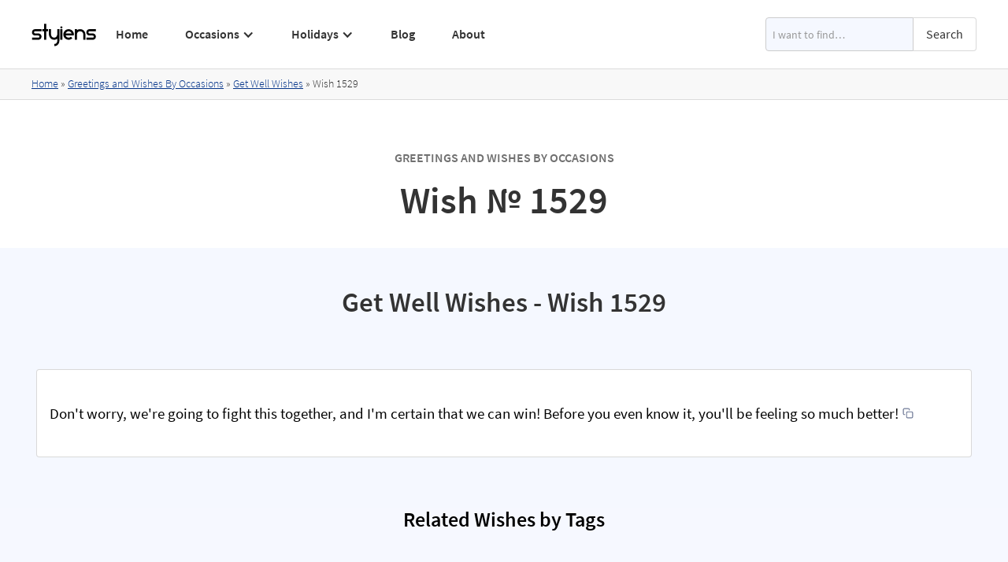

--- FILE ---
content_type: text/html; charset=utf-8
request_url: https://www.styiens.com/wishes/1529
body_size: 7861
content:
<!DOCTYPE html><!-- Last Published: Sun Nov 17 2024 09:01:34 GMT+0000 (Coordinated Universal Time) --><html data-wf-domain="www.styiens.com" data-wf-page="5ea2ea7e430492dc05bb7ecd" data-wf-site="5ea2a3e59cd8477add4f6682" lang="en" data-wf-collection="5ea2ea7e430492d153bb7ecb" data-wf-item-slug="1529"><head><meta charset="utf-8"/><title>Wish № 1529 | Styiens</title><meta content="Don&#x27;t worry, we&#x27;re going to fight this together, and I&#x27;m certain that we can win! Before you even know it, you&#x27;ll be feeling so much better!" name="description"/><meta content="Wish № 1529 | Styiens" property="og:title"/><meta content="Don&#x27;t worry, we&#x27;re going to fight this together, and I&#x27;m certain that we can win! Before you even know it, you&#x27;ll be feeling so much better!" property="og:description"/><meta content="Wish № 1529 | Styiens" property="twitter:title"/><meta content="Don&#x27;t worry, we&#x27;re going to fight this together, and I&#x27;m certain that we can win! Before you even know it, you&#x27;ll be feeling so much better!" property="twitter:description"/><meta property="og:type" content="website"/><meta content="summary_large_image" name="twitter:card"/><meta content="width=device-width, initial-scale=1" name="viewport"/><link href="https://cdn.prod.website-files.com/5ea2a3e59cd8477add4f6682/css/styiens.webflow.61d076aee.min.css" rel="stylesheet" type="text/css"/><script type="text/javascript">!function(o,c){var n=c.documentElement,t=" w-mod-";n.className+=t+"js",("ontouchstart"in o||o.DocumentTouch&&c instanceof DocumentTouch)&&(n.className+=t+"touch")}(window,document);</script><link href="https://cdn.prod.website-files.com/5ea2a3e59cd8477add4f6682/5ebf84dfe1ba904638f58531_styiens%20small.png" rel="shortcut icon" type="image/x-icon"/><link href="https://cdn.prod.website-files.com/5ea2a3e59cd8477add4f6682/5ebf84e4991f75458e6f940a_styiens.png" rel="apple-touch-icon"/><!-- Global site tag (gtag.js) - Google Analytics -->
<script async src="https://www.googletagmanager.com/gtag/js?id=G-8JCGRT56V2"></script>
<script>
  window.dataLayer = window.dataLayer || [];
  function gtag(){dataLayer.push(arguments);}
  gtag('js', new Date());

  gtag('config', 'G-8JCGRT56V2');
</script>
<script async src="https://pagead2.googlesyndication.com/pagead/js/adsbygoogle.js?client=ca-pub-9193177315648415" crossorigin="anonymous"></script>
<link rel="preconnect" href="https://global-uploads.webflow.com/">
<link rel="preconnect" href="https://cdn.prod.website-files.com/"></head><body class="body"><div data-collapse="medium" data-animation="default" data-duration="200" data-easing="ease" data-easing2="ease" data-doc-height="1" role="banner" class="navbar1 active-nav1 navbar-2 w-nav"><div class="container w-container"><div class="nav1-wrap"><a href="/" id="w-node-b60734da-8836-69d1-7aab-c19b041a71df-041a71dd" class="brand w-nav-brand"><img src="https://cdn.prod.website-files.com/5ea2a3e59cd8477add4f6682/62c1610b7389256ea8a9c4a6_Styiens%20Logo.svg" width="84" height="30" loading="lazy" alt="Styiens" class="image-5"/></a><div id="w-node-b60734da-8836-69d1-7aab-c19b041a71e1-041a71dd" class="nav1-menu-wrap"><nav role="navigation" class="nav1-menu w-nav-menu"><a href="/" class="nav-link-header w-nav-link">Home</a><a href="/greetings-wishes-occasions" class="nav-link-header hide-on-desktop w-nav-link">Occasions</a><div data-hover="false" data-delay="0" class="hide-on-mobile w-dropdown"><div class="nav-link-header dropdown w-dropdown-toggle"><div class="dropdown-icon w-icon-dropdown-toggle"></div><div class="text-block-2">Occasions</div><a href="/greetings-wishes-occasions" class="link-1px w-inline-block"></a></div><nav class="dropdown-list w-dropdown-list"><div class="w-row"><div class="w-col w-col-4 w-col-stack"><a href="/keyword/congratulations-on-your-achievement" class="dropdown-link with-icon w-inline-block"><img src="https://cdn.prod.website-files.com/5ea2a3e59cd8477add4f6682/63fb3a59303f20463e383b80_6261515639c242006fcdba57_achievements.svg" loading="lazy" alt="" class="icon-link"/><div>Achievements</div></a><a href="/keyword/anniversary-wishes" class="dropdown-link with-icon w-inline-block"><img src="https://cdn.prod.website-files.com/5ea2a3e59cd8477add4f6682/63fb3b6469b16ec594e3dd64_5f04366b37e266106d792ef5_5ea54ae527484b6c2fac55ac_champagne%20(1).svg" loading="lazy" alt="" class="icon-link"/><div>Anniversary</div></a><a href="/keyword/baby-wishes" class="dropdown-link with-icon w-inline-block"><img src="https://cdn.prod.website-files.com/5ea2a3e59cd8477add4f6682/63fb3ade1ed0512a24d0da2f_5f144fd972c622d69566116f_5ea54b01c07d7823c93a477b_child.svg" loading="lazy" alt="" class="icon-link"/><div>Baby</div></a><a href="/keyword/happy-birthday-wishes" class="dropdown-link with-icon w-inline-block"><img src="https://cdn.prod.website-files.com/5ea2a3e59cd8477add4f6682/63fb3ad3a506ca5df62eb603_6224d4641ef1ead217429184_balloons.svg" loading="lazy" alt="" class="icon-link"/><div>Birthday</div></a><a href="/keyword/congratulations-on-your-engagement" class="dropdown-link with-icon w-inline-block"><img src="https://cdn.prod.website-files.com/5ea2a3e59cd8477add4f6682/63fb3ac50e70bdbe3a546d74_61d16e463330f7841f4ffd9f_engagement.svg" loading="lazy" alt="" class="icon-link"/><div>Engagement</div></a></div><div class="w-col w-col-4 w-col-stack"><a href="/keyword/farewell-wishes" class="dropdown-link with-icon w-inline-block"><img src="https://cdn.prod.website-files.com/5ea2a3e59cd8477add4f6682/63fb3cbc0e70bd66c9547e43_6224d47b62cce958c18e9750_waving-hand.svg" loading="lazy" alt="" class="icon-link"/><div>Farewell</div></a><a href="/keyword/get-well-wishes" class="dropdown-link with-icon w-inline-block"><img src="https://cdn.prod.website-files.com/5ea2a3e59cd8477add4f6682/63fb3cfd6b8a4b7e219ea5a4_6224d4e7ef6184eead17072e_cold.svg" loading="lazy" alt="" class="icon-link"/><div>Get Well</div></a><a href="/keyword/good-luck-wishes" class="dropdown-link with-icon w-inline-block"><img src="https://cdn.prod.website-files.com/5ea2a3e59cd8477add4f6682/63fb3d3776d6a31a8d677113_6224d46e1ef1ea328442918d_clover.svg" loading="lazy" alt="" class="icon-link"/><div>Good Luck</div></a><a href="/keyword/graduation-wishes" class="dropdown-link with-icon w-inline-block"><img src="https://cdn.prod.website-files.com/5ea2a3e59cd8477add4f6682/63fb3de60123f3425088d232_5ed4f88410bcba43895fb1ab_5ea54af5808bdf6685906779_student.svg" loading="lazy" alt="" class="icon-link"/><div>Graduation</div></a><a href="/keyword/congratulations-on-your-new-home" class="dropdown-link with-icon w-inline-block"><img src="https://cdn.prod.website-files.com/5ea2a3e59cd8477add4f6682/63fb3d4455817f4add0dd641_62d6713b972bf16d93730d19_housewarming.svg" loading="lazy" alt="" class="icon-link"/><div>Housewarming</div></a></div><div class="w-col w-col-4 w-col-stack"><a href="/keyword/i-miss-you-message" class="dropdown-link with-icon w-inline-block"><img src="https://cdn.prod.website-files.com/5ea2a3e59cd8477add4f6682/63fb3db48bac0a7b1f5c508a_6388506d83b03a328034077f_heart.svg" loading="lazy" alt="" class="icon-link"/><div>Miss You</div></a><a href="/keyword/congratulations-on-your-promotion" class="dropdown-link with-icon w-inline-block"><img src="https://cdn.prod.website-files.com/5ea2a3e59cd8477add4f6682/63fb3d9a6c1e8629cc71b450_6224b4a842560146eeab4852_620b9c104cd6f9192eb98c8a_promotion.svg" loading="lazy" alt="" class="icon-link"/><div>Promotion</div></a><a href="/keyword/retirement-wishes" class="dropdown-link with-icon w-inline-block"><img src="https://cdn.prod.website-files.com/5ea2a3e59cd8477add4f6682/63fb3d81284d8758c51eff2d_6224d509878e7008d57a338b_grandma%20(1).svg" loading="lazy" alt="" class="icon-link"/><div>Retirement</div></a><a href="/keyword/thank-you-message" class="dropdown-link with-icon w-inline-block"><img src="https://cdn.prod.website-files.com/5ea2a3e59cd8477add4f6682/63fb3d6f0123f315c588cb37_6224d49c74b4f7e986f742af_give-love.svg" loading="lazy" alt="" class="icon-link"/><div>Thank You</div></a><a href="/keyword/wedding-wishes" class="dropdown-link with-icon w-inline-block"><img src="https://cdn.prod.website-files.com/5ea2a3e59cd8477add4f6682/63fb3d90911c6f5775edee71_6224d49054c4b80bac225dad_bride.svg" loading="lazy" alt="" class="icon-link"/><div>Wedding</div></a></div></div><a href="/greetings-wishes-occasions" class="dropdown-link view-all w-dropdown-link">View All</a></nav></div><a href="/greetings-and-wishes-by-holiday" class="nav-link-header hide-on-desktop w-nav-link">Holidays</a><div data-hover="false" data-delay="0" class="hide-on-mobile w-dropdown"><div class="nav-link-header dropdown w-dropdown-toggle"><div class="dropdown-icon w-icon-dropdown-toggle"></div><div class="text-block-2">Holidays</div><a href="/greetings-and-wishes-by-holiday" class="link-1px w-inline-block"></a></div><nav class="dropdown-list w-dropdown-list"><div class="w-row"><div class="w-col w-col-4 w-col-stack"><a href="/keyword/merry-christmas-wishes" class="dropdown-link with-icon w-inline-block"><img src="https://cdn.prod.website-files.com/5ea2a3e59cd8477add4f6682/63fb3ecea506ca63792f03ac_60d319a2ebe07478db7ddb80_christmas-tree.svg" loading="lazy" alt="" class="icon-link"/><div>Christmas</div></a><a href="/keyword/easter-wishes" class="dropdown-link with-icon w-inline-block"><img src="https://cdn.prod.website-files.com/5ea2a3e59cd8477add4f6682/63fb3ed88bb369de92184753_60fa8bad899a52d10425cdae_easter-egg.svg" loading="lazy" alt="" class="icon-link"/><div>Easter</div></a><a href="/keyword/happy-fathers-day-wishes" class="dropdown-link with-icon w-inline-block"><img src="https://cdn.prod.website-files.com/5ea2a3e59cd8477add4f6682/63fb3eed1098aabc42a3329f_611f9647f9be0e0c7af02f67_heart.svg" loading="lazy" alt="" class="icon-link"/><div>Father’s Day</div></a><a href="/keyword/halloween-sayings" class="dropdown-link with-icon w-inline-block"><img src="https://cdn.prod.website-files.com/5ea2a3e59cd8477add4f6682/63fb3ef955817fde920df5b8_613debeb6c60bf8d3f388ecb_pumpkin.svg" loading="lazy" alt="" class="icon-link"/><div>Halloween</div></a><a href="/keyword/hanukkah-greeting" class="dropdown-link with-icon w-inline-block"><img src="https://cdn.prod.website-files.com/5ea2a3e59cd8477add4f6682/63fb3f0b7685314bd0284064_613ded26ad5dea051aef04be_sufganiyah.svg" loading="lazy" alt="" class="icon-link"/><div>Hanukkah</div></a></div><div class="w-col w-col-4 w-col-stack"><a href="/keyword/mothers-day-wishes" class="dropdown-link with-icon w-inline-block"><img src="https://cdn.prod.website-files.com/5ea2a3e59cd8477add4f6682/63fb3f5d284d8716361f1f01_610fcdb20625e18149bea8e3_mothers-day.svg" loading="lazy" alt="" class="icon-link"/><div>Mother’s Day</div></a><a href="/keyword/new-year-wishes" class="dropdown-link with-icon w-inline-block"><img src="https://cdn.prod.website-files.com/5ea2a3e59cd8477add4f6682/63fb3f4b0e9534ff24b56d24_61065f3a46a51144621bb69f_confetti.svg" loading="lazy" alt="" class="icon-link"/><div>New Year</div></a><a href="/keyword/happy-passover-greetings" class="dropdown-link with-icon w-inline-block"><img src="https://cdn.prod.website-files.com/5ea2a3e59cd8477add4f6682/63fb3f3555817f03130df6f9_61fc1761f775792f7eb0b25e_passover.svg" loading="lazy" alt="" class="icon-link"/><div>Passover</div></a><a href="/keyword/st-patricks-day-sayings" class="dropdown-link with-icon w-inline-block"><img src="https://cdn.prod.website-files.com/5ea2a3e59cd8477add4f6682/63fb3f298bac0a37795c6b57_613decfa20f7eb2c03710239_st-patrick.svg" loading="lazy" alt="" class="icon-link"/><div>St. Patrick’s Day</div></a><a href="/keyword/thanksgiving-wishes" class="dropdown-link with-icon w-inline-block"><img src="https://cdn.prod.website-files.com/5ea2a3e59cd8477add4f6682/63fb3f1f284d8761951f190f_60c1fd52c4706f6cb8c5c044_hat.svg" loading="lazy" alt="" class="icon-link"/><div>Thanksgiving</div></a></div><div class="w-col w-col-4 w-col-stack"><a href="/keyword/happy-valentines-day-wishes" class="dropdown-link with-icon w-inline-block"><img src="https://cdn.prod.website-files.com/5ea2a3e59cd8477add4f6682/63fb3aff8bb3697d4917f376_60b227408faccc5d45833be5_love-letter.svg" loading="lazy" alt="" class="icon-link"/><div>Valentine’s Day</div></a></div></div><a href="/greetings-and-wishes-by-holiday" class="dropdown-link view-all w-dropdown-link">View All</a></nav></div><a href="/blog" class="nav-link-header w-nav-link">Blog</a><a href="/about" class="nav-link-header w-nav-link">About</a></nav><form action="/search" class="search header w-form"><input class="search-input w-input" maxlength="256" name="query" placeholder="I want to find…" type="search" id="search" required=""/><input type="submit" class="searchbottun w-button" value="Search"/></form><div class="menu-button-2 w-nav-button"><img src="https://cdn.prod.website-files.com/5ea2a3e59cd8477add4f6682/5ea2a3e59cd8477f184f69a6_Menu%20Icon.png" loading="eager" width="20" height="14" alt="" class="menu-icon"/></div></div></div></div></div><div class="section breadcrumbssection"><div class="divbredcrumbs"><div class="containerbread w-container"><div class="breadcrumbstext"><a href="/" class="link">Home</a> » </div><a href="/greetings-and-wishes-by-holiday" class="link w-condition-invisible">Greetings and Wishes By Holidays</a><div class="breadcrumbstext w-condition-invisible"> » </div><a href="/greetings-wishes-occasions" class="link">Greetings and Wishes By Occasions</a><div class="breadcrumbstext"> » </div><a href="/keyword/get-well-wishes" class="link">Get Well Wishes</a><div class="breadcrumbstext"> » </div><div class="breadcrumbstext">Wish </div><div class="breadcrumbstext">1529</div></div><div class="w-embed w-script"><script type="application/ld+json">
{
    "@context": "https://schema.org",
    "@type": "BreadcrumbList",
    "itemListElement": [
        {
            "@type": "ListItem",
            "position": 1,
            "name": "Home",
            "item": "https://www.styiens.com/"
        },
        {
            "@type": "ListItem",
            "position": 2,
            "name": "Greetings and Wishes By Occasions",
            "item": "https://www.styiens.com/greetings-wishes-occasions"
        },
        {
            "@type": "ListItem",
            "position": 3,
            "name": "Get Well Wishes",
            "item": "https://www.styiens.com/keyword/get-well-wishes"
        },
        {
            "@type": "ListItem",
            "position": 4,
            "name": "Wish 1529",
            "item": "https://www.styiens.com/wishes/1529"
        }
    ]
}
</script></div></div></div><div class="section no-bottom-margin"><div class="container w-container"><form action="/search" class="search w-form"><input class="search-input w-input" maxlength="256" name="query" placeholder="I want to find…" type="search" id="search" required=""/><input type="submit" class="searchbottun w-button" value="Search"/></form><div class="w-embed"><div class="text-label explorer">Greetings and Wishes By Occasions</div>
<h1 class="titlekeyword">Wish № 1529</h1></div></div></div><div class="tint keyword"><div class="keywordcontainer w-container"><div class="w-embed"><h2 class="titlekeyword">Get Well Wishes - Wish 1529</h2></div><div class="divgreeting"><div data-w-id="85546f9b-46f8-ec14-e02c-95162839f12e" style="opacity:0" class="staffpickdiv w-condition-invisible"><img src="https://cdn.prod.website-files.com/5ea2a3e59cd8477add4f6682/61362018fbfd3260a3afb7b0_stars.png" alt="Top Rated Star" loading="lazy" class="stars"/><div>Staff Pick</div></div><div class="rich--text--image w-dyn-bind-empty w-richtext"></div><div class="greetingtext"><p class="paragraph-wish">Don&#x27;t worry, we&#x27;re going to fight this together, and I&#x27;m certain that we can win! Before you even know it, you&#x27;ll be feeling so much better!</p><div class="copy-to-clip-wrapper w-embed"><button id="btn" class="btn copy-to-clip w-button" data-clipboard-text="Don&#39;t worry, we&#39;re going to fight this together, and I&#39;m certain that we can win! Before you even know it, you&#39;ll be feeling so much better!"><div class="copy-icon w-embed"><div data-tippy-content="Copy to clipboard" class="ttip">
<svg width="14" height="14" viewBox="0 0 24 24" fill="none" xmlns="http://www.w3.org/2000/svg">
<path d="M5 15H4C3.46957 15 2.96086 14.7893 2.58579 14.4142C2.21071 14.0391 2 13.5304 2 13V4C2 3.46957 2.21071 2.96086 2.58579 2.58579C2.96086 2.21071 3.46957 2 4 2H13C13.5304 2 14.0391 2.21071 14.4142 2.58579C14.7893 2.96086 15 3.46957 15 4V5M11 9H20C21.1046 9 22 9.89543 22 11V20C22 21.1046 21.1046 22 20 22H11C9.89543 22 9 21.1046 9 20V11C9 9.89543 9.89543 9 11 9Z" stroke="currentColor" stroke-width="2" stroke-linecap="round" stroke-linejoin="round"></path>
</svg></div></div></button></div></div></div><div><div class="w-embed"><h3 class="titlekeyword">Related Wishes by Tags</h3></div><div class="related-wishes"><div class="w-dyn-list"><div role="list" class="relatedtagslist w-dyn-items"><div role="listitem" class="tagsitemkeywordpage w-dyn-item"><a href="/keyword/get-well-wishes" class="tagstextblock">Get Well Wishes</a></div><div role="listitem" class="tagsitemkeywordpage w-dyn-item"><a href="/keyword/get-well-soon-wishes-for-her" class="tagstextblock">Get Well Soon Wishes for Her</a></div></div></div></div><div class="divauto"><div class="w-embed"><h3 class="headingsmall">Get Well Wishes - Greeting Card Templates</h3></div><div><div class="w-richtext"><p>Send your warmest get well wishes to your loved one and create your very own personalized greeting card with one of our free printable greeting card design templates. All you need to do is choose a get well wish greeting card template from our categorized library below, print it out, fold it in half and write your greeting inside. It couldn’t be easier to show your support for your loved one with a personalized greeting card printed on your choice of premium paper. Select your template below and make your very own personalized get well wish card.</p><h3>Step by Step Guide: How to Make Your Own Get Well Wish Greeting Card</h3><ol start="" role="list"><li>Choose your favorite get well wish greeting card template.</li><li>Click on it to download or use your browser’s download button.</li><li>Print it out on standard-size printer paper.</li><li>Trim the edges.</li><li>Fold in half.</li><li>Write your greeting inside.</li></ol><h4>Tips:</h4><ul role="list"><li>Choose good quality premium paper to print your greeting card on. We suggest using a heavy weight white cardstock or similar thick paper for printing.</li><li>Use a Stanley knife and a roller or a paper trimmer to cut the edges for a fine touch - be careful not to cut yourself!</li></ul></div></div><div class="w-dyn-list"><div role="list" class="mainkeywordcollectionlist w-dyn-items w-row"><div role="listitem" class="mainkeywordcollectionitem w-dyn-item w-col w-col-4"><a href="https://cdn.prod.website-files.com/5ea2a3e59cd8477b7f4f6685/5f48cee1944e563c275f39dd_get%20well6.pdf" target="_blank" class="mainkeywordlink greetingcardlink w-inline-block"><img loading="lazy" width="240" height="170" src="https://cdn.prod.website-files.com/5ea2a3e59cd8477b7f4f6685/5f48ceddbe66ba2f3b0dab7e_get%20well6.jpg" alt="Get Well Wishes" class="greetingcard"/></a></div><div role="listitem" class="mainkeywordcollectionitem w-dyn-item w-col w-col-4"><a href="https://cdn.prod.website-files.com/5ea2a3e59cd8477b7f4f6685/5f48cec892be49e765881b1f_get%20well5.pdf" target="_blank" class="mainkeywordlink greetingcardlink w-inline-block"><img loading="lazy" width="240" height="170" src="https://cdn.prod.website-files.com/5ea2a3e59cd8477b7f4f6685/5f48cec47d63e8fe5379ed8a_get%20well5.jpg" alt="Get Well Wishes" class="greetingcard"/></a></div><div role="listitem" class="mainkeywordcollectionitem w-dyn-item w-col w-col-4"><a href="https://cdn.prod.website-files.com/5ea2a3e59cd8477b7f4f6685/5f48ceb3944e56d2355f39da_get%20well4.pdf" target="_blank" class="mainkeywordlink greetingcardlink w-inline-block"><img loading="lazy" width="240" height="170" src="https://cdn.prod.website-files.com/5ea2a3e59cd8477b7f4f6685/5f48ceae7fb7839db9c6d7ad_get%20well4.jpg" alt="Get Well Wishes" class="greetingcard"/></a></div><div role="listitem" class="mainkeywordcollectionitem w-dyn-item w-col w-col-4"><a href="https://cdn.prod.website-files.com/5ea2a3e59cd8477b7f4f6685/5f48ce9d919f889fe57cc22a_get%20well3.pdf" target="_blank" class="mainkeywordlink greetingcardlink w-inline-block"><img loading="lazy" width="240" height="170" src="https://cdn.prod.website-files.com/5ea2a3e59cd8477b7f4f6685/5f48ce986aff25d6b2169c12_get%20well3.jpg" alt="Get Well Wishes" class="greetingcard"/></a></div><div role="listitem" class="mainkeywordcollectionitem w-dyn-item w-col w-col-4"><a href="https://cdn.prod.website-files.com/5ea2a3e59cd8477b7f4f6685/5f48ce89327ad1ed1652002d_get%20well2.pdf" target="_blank" class="mainkeywordlink greetingcardlink w-inline-block"><img loading="lazy" width="240" height="170" src="https://cdn.prod.website-files.com/5ea2a3e59cd8477b7f4f6685/5f48ce85919f883f2c7cc21d_get%20well2.jpg" alt="Get Well Wishes" class="greetingcard"/></a></div><div role="listitem" class="mainkeywordcollectionitem w-dyn-item w-col w-col-4"><a href="https://cdn.prod.website-files.com/5ea2a3e59cd8477b7f4f6685/5f48ce72ee96f5ad47a7495a_get%20well1.pdf" target="_blank" class="mainkeywordlink greetingcardlink w-inline-block"><img loading="lazy" width="240" height="170" src="https://cdn.prod.website-files.com/5ea2a3e59cd8477b7f4f6685/5f48ce6c141389c375587b00_get%20well1.jpg" alt="Get Well Wishes" class="greetingcard"/></a></div></div></div></div><h3 class="headingsmall">More Greetings Wishes Sayings and Messages</h3><div><div class="w-dyn-list"><div role="list" class="mainkeywordcollectionlist w-dyn-items w-row"><div role="listitem" class="mainkeywordcollectionitem w-dyn-item w-col w-col-4"><a href="/keyword/congratulations-on-your-achievement" class="mainkeywordlink w-inline-block"><img data-w-id="85546f9b-46f8-ec14-e02c-95162839f151" alt="Achievements" loading="lazy" src="https://cdn.prod.website-files.com/5ea2a3e59cd8477b7f4f6685/62614d34fa38eb9f4c41be8b_achievements.png" class="mainkeywordicon"/><div>Achievements</div></a></div><div role="listitem" class="mainkeywordcollectionitem w-dyn-item w-col w-col-4"><a href="/keyword/anniversary-wishes" class="mainkeywordlink w-inline-block"><img data-w-id="85546f9b-46f8-ec14-e02c-95162839f151" alt="Anniversary" loading="lazy" src="https://cdn.prod.website-files.com/5ea2a3e59cd8477b7f4f6685/5ea54ae527484b6c2fac55ac_champagne.png" class="mainkeywordicon"/><div>Anniversary</div></a></div><div role="listitem" class="mainkeywordcollectionitem w-dyn-item w-col w-col-4"><a href="/keyword/baby-wishes" class="mainkeywordlink w-inline-block"><img data-w-id="85546f9b-46f8-ec14-e02c-95162839f151" alt="Baby" loading="lazy" src="https://cdn.prod.website-files.com/5ea2a3e59cd8477b7f4f6685/5ea54b01c07d7823c93a477b_child.png" class="mainkeywordicon"/><div>Baby</div></a></div><div role="listitem" class="mainkeywordcollectionitem w-dyn-item w-col w-col-4"><a href="/keyword/happy-birthday-wishes" class="mainkeywordlink w-inline-block"><img data-w-id="85546f9b-46f8-ec14-e02c-95162839f151" alt="Birthday" loading="lazy" src="https://cdn.prod.website-files.com/5ea2a3e59cd8477b7f4f6685/6224d5834256015b6aac4b8a_balloons.png" class="mainkeywordicon"/><div>Birthday</div></a></div><div role="listitem" class="mainkeywordcollectionitem w-dyn-item w-col w-col-4"><a href="/keyword/merry-christmas-wishes" class="mainkeywordlink w-inline-block"><img data-w-id="85546f9b-46f8-ec14-e02c-95162839f151" alt="Christmas" loading="lazy" src="https://cdn.prod.website-files.com/5ea2a3e59cd8477b7f4f6685/60d3105b5c58de9fd5c9d971_christmas-tree.png" class="mainkeywordicon"/><div>Christmas</div></a></div><div role="listitem" class="mainkeywordcollectionitem w-dyn-item w-col w-col-4"><a href="/keyword/easter-wishes" class="mainkeywordlink w-inline-block"><img data-w-id="85546f9b-46f8-ec14-e02c-95162839f151" alt="Easter" loading="lazy" src="https://cdn.prod.website-files.com/5ea2a3e59cd8477b7f4f6685/60fa88adb07c31d77cfac78c_easter-egg.png" class="mainkeywordicon"/><div>Easter</div></a></div><div role="listitem" class="mainkeywordcollectionitem w-dyn-item w-col w-col-4"><a href="/keyword/congratulations-on-your-engagement" class="mainkeywordlink w-inline-block"><img data-w-id="85546f9b-46f8-ec14-e02c-95162839f151" alt="Engagement" loading="lazy" src="https://cdn.prod.website-files.com/5ea2a3e59cd8477b7f4f6685/61d16e2202a2a8e034ccb1d1_engagement.png" class="mainkeywordicon"/><div>Engagement</div></a></div><div role="listitem" class="mainkeywordcollectionitem w-dyn-item w-col w-col-4"><a href="/keyword/farewell-wishes" class="mainkeywordlink w-inline-block"><img data-w-id="85546f9b-46f8-ec14-e02c-95162839f151" alt="Farewell" loading="lazy" src="https://cdn.prod.website-files.com/5ea2a3e59cd8477b7f4f6685/6224d5b09b85a7009c54898a_waving-hand.png" class="mainkeywordicon"/><div>Farewell</div></a></div><div role="listitem" class="mainkeywordcollectionitem w-dyn-item w-col w-col-4"><a href="/keyword/happy-fathers-day-wishes" class="mainkeywordlink w-inline-block"><img data-w-id="85546f9b-46f8-ec14-e02c-95162839f151" alt="Father’s Day" loading="lazy" src="https://cdn.prod.website-files.com/5ea2a3e59cd8477b7f4f6685/611f92d7a199f6aec7d41a8d_heart.png" class="mainkeywordicon"/><div>Father’s Day</div></a></div><div role="listitem" class="mainkeywordcollectionitem w-dyn-item w-col w-col-4"><a href="/keyword/get-well-wishes" class="mainkeywordlink w-inline-block"><img data-w-id="85546f9b-46f8-ec14-e02c-95162839f151" alt="Get Well" loading="lazy" src="https://cdn.prod.website-files.com/5ea2a3e59cd8477b7f4f6685/6224d59b551fb8cc63826b2c_cold.png" class="mainkeywordicon"/><div>Get Well</div></a></div><div role="listitem" class="mainkeywordcollectionitem w-dyn-item w-col w-col-4"><a href="/keyword/good-luck-wishes" class="mainkeywordlink w-inline-block"><img data-w-id="85546f9b-46f8-ec14-e02c-95162839f151" alt="Good Luck" loading="lazy" src="https://cdn.prod.website-files.com/5ea2a3e59cd8477b7f4f6685/6224d58e425601ba4bac4bbc_clover.png" class="mainkeywordicon"/><div>Good Luck</div></a></div><div role="listitem" class="mainkeywordcollectionitem w-dyn-item w-col w-col-4"><a href="/keyword/graduation-wishes" class="mainkeywordlink w-inline-block"><img data-w-id="85546f9b-46f8-ec14-e02c-95162839f151" alt="Graduation" loading="lazy" src="https://cdn.prod.website-files.com/5ea2a3e59cd8477b7f4f6685/5ea54af5808bdf6685906779_student.png" class="mainkeywordicon"/><div>Graduation</div></a></div><div role="listitem" class="mainkeywordcollectionitem w-dyn-item w-col w-col-4"><a href="/keyword/halloween-sayings" class="mainkeywordlink w-inline-block"><img data-w-id="85546f9b-46f8-ec14-e02c-95162839f151" alt="Halloween" loading="lazy" src="https://cdn.prod.website-files.com/5ea2a3e59cd8477b7f4f6685/613ded5bf12e2e1fe22fd38f_pumpkin.png" class="mainkeywordicon"/><div>Halloween</div></a></div><div role="listitem" class="mainkeywordcollectionitem w-dyn-item w-col w-col-4"><a href="/keyword/hanukkah-greeting" class="mainkeywordlink w-inline-block"><img data-w-id="85546f9b-46f8-ec14-e02c-95162839f151" alt="Hanukkah" loading="lazy" src="https://cdn.prod.website-files.com/5ea2a3e59cd8477b7f4f6685/613ded84540d8f1734a765ca_sufganiyah.png" class="mainkeywordicon"/><div>Hanukkah</div></a></div><div role="listitem" class="mainkeywordcollectionitem w-dyn-item w-col w-col-4"><a href="/keyword/congratulations-on-your-new-home" class="mainkeywordlink w-inline-block"><img data-w-id="85546f9b-46f8-ec14-e02c-95162839f151" alt="Housewarming" loading="lazy" src="https://cdn.prod.website-files.com/5ea2a3e59cd8477b7f4f6685/62d648096aba111761383e26_housewarming.png" class="mainkeywordicon"/><div>Housewarming</div></a></div><div role="listitem" class="mainkeywordcollectionitem w-dyn-item w-col w-col-4"><a href="/keyword/i-miss-you-message" class="mainkeywordlink w-inline-block"><img data-w-id="85546f9b-46f8-ec14-e02c-95162839f151" alt="Miss You" loading="lazy" src="https://cdn.prod.website-files.com/5ea2a3e59cd8477b7f4f6685/6388479c82d2a92b5d0fcbba_heart.png" class="mainkeywordicon"/><div>Miss You</div></a></div><div role="listitem" class="mainkeywordcollectionitem w-dyn-item w-col w-col-4"><a href="/keyword/mothers-day-wishes" class="mainkeywordlink w-inline-block"><img data-w-id="85546f9b-46f8-ec14-e02c-95162839f151" alt="Mother’s Day" loading="lazy" src="https://cdn.prod.website-files.com/5ea2a3e59cd8477b7f4f6685/610fcc3fde7bb7648ebccc71_mothers-day.png" class="mainkeywordicon"/><div>Mother’s Day</div></a></div><div role="listitem" class="mainkeywordcollectionitem w-dyn-item w-col w-col-4"><a href="/keyword/new-year-wishes" class="mainkeywordlink w-inline-block"><img data-w-id="85546f9b-46f8-ec14-e02c-95162839f151" alt="New Year" loading="lazy" src="https://cdn.prod.website-files.com/5ea2a3e59cd8477b7f4f6685/61065b1a4f1c071651e277e2_confetti.png" class="mainkeywordicon"/><div>New Year</div></a></div><div role="listitem" class="mainkeywordcollectionitem w-dyn-item w-col w-col-4"><a href="/keyword/happy-passover-greetings" class="mainkeywordlink w-inline-block"><img data-w-id="85546f9b-46f8-ec14-e02c-95162839f151" alt="Passover" loading="lazy" src="https://cdn.prod.website-files.com/5ea2a3e59cd8477b7f4f6685/61fc1314628bb65cef167ab9_passover.png" class="mainkeywordicon"/><div>Passover</div></a></div><div role="listitem" class="mainkeywordcollectionitem w-dyn-item w-col w-col-4"><a href="/keyword/congratulations-on-your-promotion" class="mainkeywordlink w-inline-block"><img data-w-id="85546f9b-46f8-ec14-e02c-95162839f151" alt="Promotion" loading="lazy" src="https://cdn.prod.website-files.com/5ea2a3e59cd8477b7f4f6685/620b9c104cd6f9192eb98c8a_promotion.png" class="mainkeywordicon"/><div>Promotion</div></a></div><div role="listitem" class="mainkeywordcollectionitem w-dyn-item w-col w-col-4"><a href="/keyword/retirement-wishes" class="mainkeywordlink w-inline-block"><img data-w-id="85546f9b-46f8-ec14-e02c-95162839f151" alt="Retirement" loading="lazy" src="https://cdn.prod.website-files.com/5ea2a3e59cd8477b7f4f6685/6224d578ceb046918b15d43b_grandma.png" class="mainkeywordicon"/><div>Retirement</div></a></div><div role="listitem" class="mainkeywordcollectionitem w-dyn-item w-col w-col-4"><a href="/keyword/st-patricks-day-sayings" class="mainkeywordlink w-inline-block"><img data-w-id="85546f9b-46f8-ec14-e02c-95162839f151" alt="St. Patrick’s" loading="lazy" src="https://cdn.prod.website-files.com/5ea2a3e59cd8477b7f4f6685/613ded723a89b8f695f5d2d4_st-patrick.png" class="mainkeywordicon"/><div>St. Patrick’s</div></a></div><div role="listitem" class="mainkeywordcollectionitem w-dyn-item w-col w-col-4"><a href="/keyword/thank-you-message" class="mainkeywordlink w-inline-block"><img data-w-id="85546f9b-46f8-ec14-e02c-95162839f151" alt="Thank You" loading="lazy" src="https://cdn.prod.website-files.com/5ea2a3e59cd8477b7f4f6685/6224d5bb786212564e2a6e7b_give-love.png" class="mainkeywordicon"/><div>Thank You</div></a></div><div role="listitem" class="mainkeywordcollectionitem w-dyn-item w-col w-col-4"><a href="/keyword/thanksgiving-wishes" class="mainkeywordlink w-inline-block"><img data-w-id="85546f9b-46f8-ec14-e02c-95162839f151" alt="Thanksgiving" loading="lazy" src="https://cdn.prod.website-files.com/5ea2a3e59cd8477b7f4f6685/60c1f6e38f1ad62480220801_hat.png" class="mainkeywordicon"/><div>Thanksgiving</div></a></div><div role="listitem" class="mainkeywordcollectionitem w-dyn-item w-col w-col-4"><a href="/keyword/happy-valentines-day-wishes" class="mainkeywordlink w-inline-block"><img data-w-id="85546f9b-46f8-ec14-e02c-95162839f151" alt="Valentine’s Day" loading="lazy" src="https://cdn.prod.website-files.com/5ea2a3e59cd8477b7f4f6685/60b2239984c6fc0fd8da8049_love-letter.png" class="mainkeywordicon"/><div>Valentine’s Day</div></a></div><div role="listitem" class="mainkeywordcollectionitem w-dyn-item w-col w-col-4"><a href="/keyword/wedding-wishes" class="mainkeywordlink w-inline-block"><img data-w-id="85546f9b-46f8-ec14-e02c-95162839f151" alt="Wedding" loading="lazy" src="https://cdn.prod.website-files.com/5ea2a3e59cd8477b7f4f6685/6224d5c601fece521e7fe5f0_bride.png" class="mainkeywordicon"/><div>Wedding</div></a></div></div></div></div></div></div></div><div class="simple-footer"><div class="container w-container"><div class="footer-row white-footer-row w-row"><div class="white-footer-column w-col w-col-3"><div class="dark-footer-title">Main</div><a href="/" class="light-footer-link">Home</a><a href="/greetings-wishes-occasions" class="light-footer-link">Occasions</a><a href="/greetings-and-wishes-by-holiday" class="light-footer-link">Holidays</a><a href="/blog" class="light-footer-link">Blog</a><a href="/about" class="light-footer-link">About Us</a><a href="/contributors" class="light-footer-link">Contributors</a><a href="/terms-of-service" class="light-footer-link">Terms of Service</a><a href="/privacy-policy" class="light-footer-link">Privacy Policy</a></div><div class="white-footer-column w-col w-col-3"><div class="dark-footer-title">Occasions</div><a href="/keyword/retirement-wishes" class="light-footer-link">Retirement</a><a href="/keyword/farewell-wishes" class="light-footer-link">Farewell</a><a href="/keyword/good-luck-wishes" class="light-footer-link">Good Luck</a><a href="/keyword/graduation-wishes" class="light-footer-link">Graduation</a><a href="/keyword/get-well-wishes" class="light-footer-link">Get Well</a><a href="/keyword/anniversary-wishes" class="light-footer-link">Anniversary</a><a href="/keyword/baby-wishes" class="light-footer-link">Baby</a><a href="/keyword/wedding-wishes" class="light-footer-link">Wedding</a><a href="/keyword/thank-you-message" class="light-footer-link">Thank You</a><a href="/keyword/happy-birthday-wishes" class="light-footer-link">Birthday</a><a href="/keyword/congratulations-on-your-engagement" class="light-footer-link">Engagement</a><a href="/keyword/congratulations-on-your-promotion" class="light-footer-link">Promotion</a><a href="/keyword/congratulations-on-your-achievement" class="light-footer-link">Achievement</a><a href="/keyword/congratulations-on-your-new-home" class="light-footer-link">Housewarming</a><a href="/keyword/i-miss-you-message" class="light-footer-link">Miss You</a></div><div class="white-footer-column holiday w-col w-col-3"><div class="dark-footer-title">Holidays</div><a href="/keyword/happy-valentines-day-wishes" class="light-footer-link">Valentine’s Day</a><a href="/keyword/thanksgiving-wishes" class="light-footer-link">Thanksgiving</a><a href="/keyword/merry-christmas-wishes" class="light-footer-link">Christmas</a><a href="/keyword/easter-wishes" class="light-footer-link">Easter</a><a href="/keyword/new-year-wishes" class="light-footer-link">New Year</a><a href="/keyword/mothers-day-wishes" class="light-footer-link">Mother’s Day</a><a href="/keyword/happy-fathers-day-wishes" class="light-footer-link">Father’s Day</a><a href="/keyword/halloween-sayings" class="light-footer-link">Halloween Day</a><a href="/keyword/st-patricks-day-sayings" class="light-footer-link">St. Patrick’s Day</a><a href="/keyword/hanukkah-greeting" class="light-footer-link">Hanukkah</a><a href="/keyword/happy-passover-greetings" class="light-footer-link">Passover</a></div><div class="white-footer-column w-col w-col-3"><div class="dark-footer-title">Follow us</div><a rel="nofollow noopener noreferrer" href="https://twitter.com/styienscom" target="_blank" class="social-button twitt w-inline-block"></a><a rel="nofollow noopener noreferrer" href="https://www.producthunt.com/products/styiens" target="_blank" class="social-button producthunt w-inline-block"></a></div></div><div class="bottom-footer-block white-footer-block"></div><div><p class="bottom-footer-paragraph">© Styiens all rights reserved. All trademarks and copyrights are the sole property of their respective owners. <br/></p></div><div class="poweredby"><div class="poweredbytext">Made with ❤️ by </div><a rel="noreferrer" href="https://www.yeymedia.com" target="_blank" class="poweredbylogo">YEYMEDIA</a></div></div></div><script src="https://d3e54v103j8qbb.cloudfront.net/js/jquery-3.5.1.min.dc5e7f18c8.js?site=5ea2a3e59cd8477add4f6682" type="text/javascript" integrity="sha256-9/aliU8dGd2tb6OSsuzixeV4y/faTqgFtohetphbbj0=" crossorigin="anonymous"></script><script src="https://cdn.prod.website-files.com/5ea2a3e59cd8477add4f6682/js/webflow.391ed9084.js" type="text/javascript"></script><script src="https://cdnjs.cloudflare.com/ajax/libs/clipboard.js/1.7.1/clipboard.min.js"></script>

<script>

 new Clipboard('.btn');

</script>

<script async>
  // Tooltips
  // https://unpkg.com/tippy.js@6
  // https://unpkg.com/@popperjs/core@2
  if($('.ttip').length){
        $.getScript( "https://unpkg.com/@popperjs/core@2.11.5/dist/umd/popper.min.js" ).done(function(){
      $.getScript( "https://unpkg.com/tippy.js@6.3.7/dist/tippy-bundle.umd.min.js" ).done(function(){tippy('.ttip')});});
  };
</script></body></html>

--- FILE ---
content_type: text/html; charset=utf-8
request_url: https://www.google.com/recaptcha/api2/aframe
body_size: 266
content:
<!DOCTYPE HTML><html><head><meta http-equiv="content-type" content="text/html; charset=UTF-8"></head><body><script nonce="6dtaH0mS5CT2D0z4sDvHRg">/** Anti-fraud and anti-abuse applications only. See google.com/recaptcha */ try{var clients={'sodar':'https://pagead2.googlesyndication.com/pagead/sodar?'};window.addEventListener("message",function(a){try{if(a.source===window.parent){var b=JSON.parse(a.data);var c=clients[b['id']];if(c){var d=document.createElement('img');d.src=c+b['params']+'&rc='+(localStorage.getItem("rc::a")?sessionStorage.getItem("rc::b"):"");window.document.body.appendChild(d);sessionStorage.setItem("rc::e",parseInt(sessionStorage.getItem("rc::e")||0)+1);localStorage.setItem("rc::h",'1769426513004');}}}catch(b){}});window.parent.postMessage("_grecaptcha_ready", "*");}catch(b){}</script></body></html>

--- FILE ---
content_type: text/javascript
request_url: https://cdn.prod.website-files.com/5ea2a3e59cd8477add4f6682/js/webflow.391ed9084.js
body_size: 67592
content:

/*!
 * Webflow: Front-end site library
 * @license MIT
 * Inline scripts may access the api using an async handler:
 *   var Webflow = Webflow || [];
 *   Webflow.push(readyFunction);
 */

(()=>{var Kv=Object.create;var Ln=Object.defineProperty;var jv=Object.getOwnPropertyDescriptor;var Yv=Object.getOwnPropertyNames;var Qv=Object.getPrototypeOf,$v=Object.prototype.hasOwnProperty;var Ee=(e,t)=>()=>(e&&(t=e(e=0)),t);var f=(e,t)=>()=>(t||e((t={exports:{}}).exports,t),t.exports),Le=(e,t)=>{for(var n in t)Ln(e,n,{get:t[n],enumerable:!0})},ga=(e,t,n,r)=>{if(t&&typeof t=="object"||typeof t=="function")for(let i of Yv(t))!$v.call(e,i)&&i!==n&&Ln(e,i,{get:()=>t[i],enumerable:!(r=jv(t,i))||r.enumerable});return e};var de=(e,t,n)=>(n=e!=null?Kv(Qv(e)):{},ga(t||!e||!e.__esModule?Ln(n,"default",{value:e,enumerable:!0}):n,e)),Qe=e=>ga(Ln({},"__esModule",{value:!0}),e);var Qr=f(()=>{"use strict";window.tram=function(e){function t(c,m){var b=new ae.Bare;return b.init(c,m)}function n(c){return c.replace(/[A-Z]/g,function(m){return"-"+m.toLowerCase()})}function r(c){var m=parseInt(c.slice(1),16),b=m>>16&255,C=m>>8&255,q=255&m;return[b,C,q]}function i(c,m,b){return"#"+(1<<24|c<<16|m<<8|b).toString(16).slice(1)}function o(){}function a(c,m){l("Type warning: Expected: ["+c+"] Got: ["+typeof m+"] "+m)}function u(c,m,b){l("Units do not match ["+c+"]: "+m+", "+b)}function s(c,m,b){if(m!==void 0&&(b=m),c===void 0)return b;var C=b;return ct.test(c)||!Ye.test(c)?C=parseInt(c,10):Ye.test(c)&&(C=1e3*parseFloat(c)),0>C&&(C=0),C===C?C:b}function l(c){H.debug&&window&&window.console.warn(c)}function E(c){for(var m=-1,b=c?c.length:0,C=[];++m<b;){var q=c[m];q&&C.push(q)}return C}var v=function(c,m,b){function C(oe){return typeof oe=="object"}function q(oe){return typeof oe=="function"}function D(){}function ne(oe,re){function V(){var Oe=new se;return q(Oe.init)&&Oe.init.apply(Oe,arguments),Oe}function se(){}re===b&&(re=oe,oe=Object),V.Bare=se;var ue,_e=D[c]=oe[c],qe=se[c]=V[c]=new D;return qe.constructor=V,V.mixin=function(Oe){return se[c]=V[c]=ne(V,Oe)[c],V},V.open=function(Oe){if(ue={},q(Oe)?ue=Oe.call(V,qe,_e,V,oe):C(Oe)&&(ue=Oe),C(ue))for(var tn in ue)m.call(ue,tn)&&(qe[tn]=ue[tn]);return q(qe.init)||(qe.init=oe),V},V.open(re)}return ne}("prototype",{}.hasOwnProperty),g={ease:["ease",function(c,m,b,C){var q=(c/=C)*c,D=q*c;return m+b*(-2.75*D*q+11*q*q+-15.5*D+8*q+.25*c)}],"ease-in":["ease-in",function(c,m,b,C){var q=(c/=C)*c,D=q*c;return m+b*(-1*D*q+3*q*q+-3*D+2*q)}],"ease-out":["ease-out",function(c,m,b,C){var q=(c/=C)*c,D=q*c;return m+b*(.3*D*q+-1.6*q*q+2.2*D+-1.8*q+1.9*c)}],"ease-in-out":["ease-in-out",function(c,m,b,C){var q=(c/=C)*c,D=q*c;return m+b*(2*D*q+-5*q*q+2*D+2*q)}],linear:["linear",function(c,m,b,C){return b*c/C+m}],"ease-in-quad":["cubic-bezier(0.550, 0.085, 0.680, 0.530)",function(c,m,b,C){return b*(c/=C)*c+m}],"ease-out-quad":["cubic-bezier(0.250, 0.460, 0.450, 0.940)",function(c,m,b,C){return-b*(c/=C)*(c-2)+m}],"ease-in-out-quad":["cubic-bezier(0.455, 0.030, 0.515, 0.955)",function(c,m,b,C){return(c/=C/2)<1?b/2*c*c+m:-b/2*(--c*(c-2)-1)+m}],"ease-in-cubic":["cubic-bezier(0.550, 0.055, 0.675, 0.190)",function(c,m,b,C){return b*(c/=C)*c*c+m}],"ease-out-cubic":["cubic-bezier(0.215, 0.610, 0.355, 1)",function(c,m,b,C){return b*((c=c/C-1)*c*c+1)+m}],"ease-in-out-cubic":["cubic-bezier(0.645, 0.045, 0.355, 1)",function(c,m,b,C){return(c/=C/2)<1?b/2*c*c*c+m:b/2*((c-=2)*c*c+2)+m}],"ease-in-quart":["cubic-bezier(0.895, 0.030, 0.685, 0.220)",function(c,m,b,C){return b*(c/=C)*c*c*c+m}],"ease-out-quart":["cubic-bezier(0.165, 0.840, 0.440, 1)",function(c,m,b,C){return-b*((c=c/C-1)*c*c*c-1)+m}],"ease-in-out-quart":["cubic-bezier(0.770, 0, 0.175, 1)",function(c,m,b,C){return(c/=C/2)<1?b/2*c*c*c*c+m:-b/2*((c-=2)*c*c*c-2)+m}],"ease-in-quint":["cubic-bezier(0.755, 0.050, 0.855, 0.060)",function(c,m,b,C){return b*(c/=C)*c*c*c*c+m}],"ease-out-quint":["cubic-bezier(0.230, 1, 0.320, 1)",function(c,m,b,C){return b*((c=c/C-1)*c*c*c*c+1)+m}],"ease-in-out-quint":["cubic-bezier(0.860, 0, 0.070, 1)",function(c,m,b,C){return(c/=C/2)<1?b/2*c*c*c*c*c+m:b/2*((c-=2)*c*c*c*c+2)+m}],"ease-in-sine":["cubic-bezier(0.470, 0, 0.745, 0.715)",function(c,m,b,C){return-b*Math.cos(c/C*(Math.PI/2))+b+m}],"ease-out-sine":["cubic-bezier(0.390, 0.575, 0.565, 1)",function(c,m,b,C){return b*Math.sin(c/C*(Math.PI/2))+m}],"ease-in-out-sine":["cubic-bezier(0.445, 0.050, 0.550, 0.950)",function(c,m,b,C){return-b/2*(Math.cos(Math.PI*c/C)-1)+m}],"ease-in-expo":["cubic-bezier(0.950, 0.050, 0.795, 0.035)",function(c,m,b,C){return c===0?m:b*Math.pow(2,10*(c/C-1))+m}],"ease-out-expo":["cubic-bezier(0.190, 1, 0.220, 1)",function(c,m,b,C){return c===C?m+b:b*(-Math.pow(2,-10*c/C)+1)+m}],"ease-in-out-expo":["cubic-bezier(1, 0, 0, 1)",function(c,m,b,C){return c===0?m:c===C?m+b:(c/=C/2)<1?b/2*Math.pow(2,10*(c-1))+m:b/2*(-Math.pow(2,-10*--c)+2)+m}],"ease-in-circ":["cubic-bezier(0.600, 0.040, 0.980, 0.335)",function(c,m,b,C){return-b*(Math.sqrt(1-(c/=C)*c)-1)+m}],"ease-out-circ":["cubic-bezier(0.075, 0.820, 0.165, 1)",function(c,m,b,C){return b*Math.sqrt(1-(c=c/C-1)*c)+m}],"ease-in-out-circ":["cubic-bezier(0.785, 0.135, 0.150, 0.860)",function(c,m,b,C){return(c/=C/2)<1?-b/2*(Math.sqrt(1-c*c)-1)+m:b/2*(Math.sqrt(1-(c-=2)*c)+1)+m}],"ease-in-back":["cubic-bezier(0.600, -0.280, 0.735, 0.045)",function(c,m,b,C,q){return q===void 0&&(q=1.70158),b*(c/=C)*c*((q+1)*c-q)+m}],"ease-out-back":["cubic-bezier(0.175, 0.885, 0.320, 1.275)",function(c,m,b,C,q){return q===void 0&&(q=1.70158),b*((c=c/C-1)*c*((q+1)*c+q)+1)+m}],"ease-in-out-back":["cubic-bezier(0.680, -0.550, 0.265, 1.550)",function(c,m,b,C,q){return q===void 0&&(q=1.70158),(c/=C/2)<1?b/2*c*c*(((q*=1.525)+1)*c-q)+m:b/2*((c-=2)*c*(((q*=1.525)+1)*c+q)+2)+m}]},h={"ease-in-back":"cubic-bezier(0.600, 0, 0.735, 0.045)","ease-out-back":"cubic-bezier(0.175, 0.885, 0.320, 1)","ease-in-out-back":"cubic-bezier(0.680, 0, 0.265, 1)"},I=document,_=window,A="bkwld-tram",y=/[\-\.0-9]/g,x=/[A-Z]/,S="number",P=/^(rgb|#)/,M=/(em|cm|mm|in|pt|pc|px)$/,N=/(em|cm|mm|in|pt|pc|px|%)$/,z=/(deg|rad|turn)$/,j="unitless",Q=/(all|none) 0s ease 0s/,Z=/^(width|height)$/,te=" ",F=I.createElement("a"),w=["Webkit","Moz","O","ms"],G=["-webkit-","-moz-","-o-","-ms-"],$=function(c){if(c in F.style)return{dom:c,css:c};var m,b,C="",q=c.split("-");for(m=0;m<q.length;m++)C+=q[m].charAt(0).toUpperCase()+q[m].slice(1);for(m=0;m<w.length;m++)if(b=w[m]+C,b in F.style)return{dom:b,css:G[m]+c}},W=t.support={bind:Function.prototype.bind,transform:$("transform"),transition:$("transition"),backface:$("backface-visibility"),timing:$("transition-timing-function")};if(W.transition){var k=W.timing.dom;if(F.style[k]=g["ease-in-back"][0],!F.style[k])for(var X in h)g[X][0]=h[X]}var K=t.frame=function(){var c=_.requestAnimationFrame||_.webkitRequestAnimationFrame||_.mozRequestAnimationFrame||_.oRequestAnimationFrame||_.msRequestAnimationFrame;return c&&W.bind?c.bind(_):function(m){_.setTimeout(m,16)}}(),ce=t.now=function(){var c=_.performance,m=c&&(c.now||c.webkitNow||c.msNow||c.mozNow);return m&&W.bind?m.bind(c):Date.now||function(){return+new Date}}(),le=v(function(c){function m(ie,fe){var ye=E((""+ie).split(te)),pe=ye[0];fe=fe||{};var Se=Y[pe];if(!Se)return l("Unsupported property: "+pe);if(!fe.weak||!this.props[pe]){var Xe=Se[0],Pe=this.props[pe];return Pe||(Pe=this.props[pe]=new Xe.Bare),Pe.init(this.$el,ye,Se,fe),Pe}}function b(ie,fe,ye){if(ie){var pe=typeof ie;if(fe||(this.timer&&this.timer.destroy(),this.queue=[],this.active=!1),pe=="number"&&fe)return this.timer=new B({duration:ie,context:this,complete:D}),void(this.active=!0);if(pe=="string"&&fe){switch(ie){case"hide":V.call(this);break;case"stop":ne.call(this);break;case"redraw":se.call(this);break;default:m.call(this,ie,ye&&ye[1])}return D.call(this)}if(pe=="function")return void ie.call(this,this);if(pe=="object"){var Se=0;qe.call(this,ie,function(Ie,zv){Ie.span>Se&&(Se=Ie.span),Ie.stop(),Ie.animate(zv)},function(Ie){"wait"in Ie&&(Se=s(Ie.wait,0))}),_e.call(this),Se>0&&(this.timer=new B({duration:Se,context:this}),this.active=!0,fe&&(this.timer.complete=D));var Xe=this,Pe=!1,Pn={};K(function(){qe.call(Xe,ie,function(Ie){Ie.active&&(Pe=!0,Pn[Ie.name]=Ie.nextStyle)}),Pe&&Xe.$el.css(Pn)})}}}function C(ie){ie=s(ie,0),this.active?this.queue.push({options:ie}):(this.timer=new B({duration:ie,context:this,complete:D}),this.active=!0)}function q(ie){return this.active?(this.queue.push({options:ie,args:arguments}),void(this.timer.complete=D)):l("No active transition timer. Use start() or wait() before then().")}function D(){if(this.timer&&this.timer.destroy(),this.active=!1,this.queue.length){var ie=this.queue.shift();b.call(this,ie.options,!0,ie.args)}}function ne(ie){this.timer&&this.timer.destroy(),this.queue=[],this.active=!1;var fe;typeof ie=="string"?(fe={},fe[ie]=1):fe=typeof ie=="object"&&ie!=null?ie:this.props,qe.call(this,fe,Oe),_e.call(this)}function oe(ie){ne.call(this,ie),qe.call(this,ie,tn,Bv)}function re(ie){typeof ie!="string"&&(ie="block"),this.el.style.display=ie}function V(){ne.call(this),this.el.style.display="none"}function se(){this.el.offsetHeight}function ue(){ne.call(this),e.removeData(this.el,A),this.$el=this.el=null}function _e(){var ie,fe,ye=[];this.upstream&&ye.push(this.upstream);for(ie in this.props)fe=this.props[ie],fe.active&&ye.push(fe.string);ye=ye.join(","),this.style!==ye&&(this.style=ye,this.el.style[W.transition.dom]=ye)}function qe(ie,fe,ye){var pe,Se,Xe,Pe,Pn=fe!==Oe,Ie={};for(pe in ie)Xe=ie[pe],pe in he?(Ie.transform||(Ie.transform={}),Ie.transform[pe]=Xe):(x.test(pe)&&(pe=n(pe)),pe in Y?Ie[pe]=Xe:(Pe||(Pe={}),Pe[pe]=Xe));for(pe in Ie){if(Xe=Ie[pe],Se=this.props[pe],!Se){if(!Pn)continue;Se=m.call(this,pe)}fe.call(this,Se,Xe)}ye&&Pe&&ye.call(this,Pe)}function Oe(ie){ie.stop()}function tn(ie,fe){ie.set(fe)}function Bv(ie){this.$el.css(ie)}function ke(ie,fe){c[ie]=function(){return this.children?Wv.call(this,fe,arguments):(this.el&&fe.apply(this,arguments),this)}}function Wv(ie,fe){var ye,pe=this.children.length;for(ye=0;pe>ye;ye++)ie.apply(this.children[ye],fe);return this}c.init=function(ie){if(this.$el=e(ie),this.el=this.$el[0],this.props={},this.queue=[],this.style="",this.active=!1,H.keepInherited&&!H.fallback){var fe=U(this.el,"transition");fe&&!Q.test(fe)&&(this.upstream=fe)}W.backface&&H.hideBackface&&d(this.el,W.backface.css,"hidden")},ke("add",m),ke("start",b),ke("wait",C),ke("then",q),ke("next",D),ke("stop",ne),ke("set",oe),ke("show",re),ke("hide",V),ke("redraw",se),ke("destroy",ue)}),ae=v(le,function(c){function m(b,C){var q=e.data(b,A)||e.data(b,A,new le.Bare);return q.el||q.init(b),C?q.start(C):q}c.init=function(b,C){var q=e(b);if(!q.length)return this;if(q.length===1)return m(q[0],C);var D=[];return q.each(function(ne,oe){D.push(m(oe,C))}),this.children=D,this}}),T=v(function(c){function m(){var D=this.get();this.update("auto");var ne=this.get();return this.update(D),ne}function b(D,ne,oe){return ne!==void 0&&(oe=ne),D in g?D:oe}function C(D){var ne=/rgba?\((\d+),\s*(\d+),\s*(\d+)/.exec(D);return(ne?i(ne[1],ne[2],ne[3]):D).replace(/#(\w)(\w)(\w)$/,"#$1$1$2$2$3$3")}var q={duration:500,ease:"ease",delay:0};c.init=function(D,ne,oe,re){this.$el=D,this.el=D[0];var V=ne[0];oe[2]&&(V=oe[2]),J[V]&&(V=J[V]),this.name=V,this.type=oe[1],this.duration=s(ne[1],this.duration,q.duration),this.ease=b(ne[2],this.ease,q.ease),this.delay=s(ne[3],this.delay,q.delay),this.span=this.duration+this.delay,this.active=!1,this.nextStyle=null,this.auto=Z.test(this.name),this.unit=re.unit||this.unit||H.defaultUnit,this.angle=re.angle||this.angle||H.defaultAngle,H.fallback||re.fallback?this.animate=this.fallback:(this.animate=this.transition,this.string=this.name+te+this.duration+"ms"+(this.ease!="ease"?te+g[this.ease][0]:"")+(this.delay?te+this.delay+"ms":""))},c.set=function(D){D=this.convert(D,this.type),this.update(D),this.redraw()},c.transition=function(D){this.active=!0,D=this.convert(D,this.type),this.auto&&(this.el.style[this.name]=="auto"&&(this.update(this.get()),this.redraw()),D=="auto"&&(D=m.call(this))),this.nextStyle=D},c.fallback=function(D){var ne=this.el.style[this.name]||this.convert(this.get(),this.type);D=this.convert(D,this.type),this.auto&&(ne=="auto"&&(ne=this.convert(this.get(),this.type)),D=="auto"&&(D=m.call(this))),this.tween=new O({from:ne,to:D,duration:this.duration,delay:this.delay,ease:this.ease,update:this.update,context:this})},c.get=function(){return U(this.el,this.name)},c.update=function(D){d(this.el,this.name,D)},c.stop=function(){(this.active||this.nextStyle)&&(this.active=!1,this.nextStyle=null,d(this.el,this.name,this.get()));var D=this.tween;D&&D.context&&D.destroy()},c.convert=function(D,ne){if(D=="auto"&&this.auto)return D;var oe,re=typeof D=="number",V=typeof D=="string";switch(ne){case S:if(re)return D;if(V&&D.replace(y,"")==="")return+D;oe="number(unitless)";break;case P:if(V){if(D===""&&this.original)return this.original;if(ne.test(D))return D.charAt(0)=="#"&&D.length==7?D:C(D)}oe="hex or rgb string";break;case M:if(re)return D+this.unit;if(V&&ne.test(D))return D;oe="number(px) or string(unit)";break;case N:if(re)return D+this.unit;if(V&&ne.test(D))return D;oe="number(px) or string(unit or %)";break;case z:if(re)return D+this.angle;if(V&&ne.test(D))return D;oe="number(deg) or string(angle)";break;case j:if(re||V&&N.test(D))return D;oe="number(unitless) or string(unit or %)"}return a(oe,D),D},c.redraw=function(){this.el.offsetHeight}}),p=v(T,function(c,m){c.init=function(){m.init.apply(this,arguments),this.original||(this.original=this.convert(this.get(),P))}}),R=v(T,function(c,m){c.init=function(){m.init.apply(this,arguments),this.animate=this.fallback},c.get=function(){return this.$el[this.name]()},c.update=function(b){this.$el[this.name](b)}}),L=v(T,function(c,m){function b(C,q){var D,ne,oe,re,V;for(D in C)re=he[D],oe=re[0],ne=re[1]||D,V=this.convert(C[D],oe),q.call(this,ne,V,oe)}c.init=function(){m.init.apply(this,arguments),this.current||(this.current={},he.perspective&&H.perspective&&(this.current.perspective=H.perspective,d(this.el,this.name,this.style(this.current)),this.redraw()))},c.set=function(C){b.call(this,C,function(q,D){this.current[q]=D}),d(this.el,this.name,this.style(this.current)),this.redraw()},c.transition=function(C){var q=this.values(C);this.tween=new ee({current:this.current,values:q,duration:this.duration,delay:this.delay,ease:this.ease});var D,ne={};for(D in this.current)ne[D]=D in q?q[D]:this.current[D];this.active=!0,this.nextStyle=this.style(ne)},c.fallback=function(C){var q=this.values(C);this.tween=new ee({current:this.current,values:q,duration:this.duration,delay:this.delay,ease:this.ease,update:this.update,context:this})},c.update=function(){d(this.el,this.name,this.style(this.current))},c.style=function(C){var q,D="";for(q in C)D+=q+"("+C[q]+") ";return D},c.values=function(C){var q,D={};return b.call(this,C,function(ne,oe,re){D[ne]=oe,this.current[ne]===void 0&&(q=0,~ne.indexOf("scale")&&(q=1),this.current[ne]=this.convert(q,re))}),D}}),O=v(function(c){function m(V){oe.push(V)===1&&K(b)}function b(){var V,se,ue,_e=oe.length;if(_e)for(K(b),se=ce(),V=_e;V--;)ue=oe[V],ue&&ue.render(se)}function C(V){var se,ue=e.inArray(V,oe);ue>=0&&(se=oe.slice(ue+1),oe.length=ue,se.length&&(oe=oe.concat(se)))}function q(V){return Math.round(V*re)/re}function D(V,se,ue){return i(V[0]+ue*(se[0]-V[0]),V[1]+ue*(se[1]-V[1]),V[2]+ue*(se[2]-V[2]))}var ne={ease:g.ease[1],from:0,to:1};c.init=function(V){this.duration=V.duration||0,this.delay=V.delay||0;var se=V.ease||ne.ease;g[se]&&(se=g[se][1]),typeof se!="function"&&(se=ne.ease),this.ease=se,this.update=V.update||o,this.complete=V.complete||o,this.context=V.context||this,this.name=V.name;var ue=V.from,_e=V.to;ue===void 0&&(ue=ne.from),_e===void 0&&(_e=ne.to),this.unit=V.unit||"",typeof ue=="number"&&typeof _e=="number"?(this.begin=ue,this.change=_e-ue):this.format(_e,ue),this.value=this.begin+this.unit,this.start=ce(),V.autoplay!==!1&&this.play()},c.play=function(){this.active||(this.start||(this.start=ce()),this.active=!0,m(this))},c.stop=function(){this.active&&(this.active=!1,C(this))},c.render=function(V){var se,ue=V-this.start;if(this.delay){if(ue<=this.delay)return;ue-=this.delay}if(ue<this.duration){var _e=this.ease(ue,0,1,this.duration);return se=this.startRGB?D(this.startRGB,this.endRGB,_e):q(this.begin+_e*this.change),this.value=se+this.unit,void this.update.call(this.context,this.value)}se=this.endHex||this.begin+this.change,this.value=se+this.unit,this.update.call(this.context,this.value),this.complete.call(this.context),this.destroy()},c.format=function(V,se){if(se+="",V+="",V.charAt(0)=="#")return this.startRGB=r(se),this.endRGB=r(V),this.endHex=V,this.begin=0,void(this.change=1);if(!this.unit){var ue=se.replace(y,""),_e=V.replace(y,"");ue!==_e&&u("tween",se,V),this.unit=ue}se=parseFloat(se),V=parseFloat(V),this.begin=this.value=se,this.change=V-se},c.destroy=function(){this.stop(),this.context=null,this.ease=this.update=this.complete=o};var oe=[],re=1e3}),B=v(O,function(c){c.init=function(m){this.duration=m.duration||0,this.complete=m.complete||o,this.context=m.context,this.play()},c.render=function(m){var b=m-this.start;b<this.duration||(this.complete.call(this.context),this.destroy())}}),ee=v(O,function(c,m){c.init=function(b){this.context=b.context,this.update=b.update,this.tweens=[],this.current=b.current;var C,q;for(C in b.values)q=b.values[C],this.current[C]!==q&&this.tweens.push(new O({name:C,from:this.current[C],to:q,duration:b.duration,delay:b.delay,ease:b.ease,autoplay:!1}));this.play()},c.render=function(b){var C,q,D=this.tweens.length,ne=!1;for(C=D;C--;)q=this.tweens[C],q.context&&(q.render(b),this.current[q.name]=q.value,ne=!0);return ne?void(this.update&&this.update.call(this.context)):this.destroy()},c.destroy=function(){if(m.destroy.call(this),this.tweens){var b,C=this.tweens.length;for(b=C;b--;)this.tweens[b].destroy();this.tweens=null,this.current=null}}}),H=t.config={debug:!1,defaultUnit:"px",defaultAngle:"deg",keepInherited:!1,hideBackface:!1,perspective:"",fallback:!W.transition,agentTests:[]};t.fallback=function(c){if(!W.transition)return H.fallback=!0;H.agentTests.push("("+c+")");var m=new RegExp(H.agentTests.join("|"),"i");H.fallback=m.test(navigator.userAgent)},t.fallback("6.0.[2-5] Safari"),t.tween=function(c){return new O(c)},t.delay=function(c,m,b){return new B({complete:m,duration:c,context:b})},e.fn.tram=function(c){return t.call(null,this,c)};var d=e.style,U=e.css,J={transform:W.transform&&W.transform.css},Y={color:[p,P],background:[p,P,"background-color"],"outline-color":[p,P],"border-color":[p,P],"border-top-color":[p,P],"border-right-color":[p,P],"border-bottom-color":[p,P],"border-left-color":[p,P],"border-width":[T,M],"border-top-width":[T,M],"border-right-width":[T,M],"border-bottom-width":[T,M],"border-left-width":[T,M],"border-spacing":[T,M],"letter-spacing":[T,M],margin:[T,M],"margin-top":[T,M],"margin-right":[T,M],"margin-bottom":[T,M],"margin-left":[T,M],padding:[T,M],"padding-top":[T,M],"padding-right":[T,M],"padding-bottom":[T,M],"padding-left":[T,M],"outline-width":[T,M],opacity:[T,S],top:[T,N],right:[T,N],bottom:[T,N],left:[T,N],"font-size":[T,N],"text-indent":[T,N],"word-spacing":[T,N],width:[T,N],"min-width":[T,N],"max-width":[T,N],height:[T,N],"min-height":[T,N],"max-height":[T,N],"line-height":[T,j],"scroll-top":[R,S,"scrollTop"],"scroll-left":[R,S,"scrollLeft"]},he={};W.transform&&(Y.transform=[L],he={x:[N,"translateX"],y:[N,"translateY"],rotate:[z],rotateX:[z],rotateY:[z],scale:[S],scaleX:[S],scaleY:[S],skew:[z],skewX:[z],skewY:[z]}),W.transform&&W.backface&&(he.z=[N,"translateZ"],he.rotateZ=[z],he.scaleZ=[S],he.perspective=[M]);var ct=/ms/,Ye=/s|\./;return e.tram=t}(window.jQuery)});var va=f((DF,ha)=>{"use strict";var Zv=window.$,Jv=Qr()&&Zv.tram;ha.exports=function(){var e={};e.VERSION="1.6.0-Webflow";var t={},n=Array.prototype,r=Object.prototype,i=Function.prototype,o=n.push,a=n.slice,u=n.concat,s=r.toString,l=r.hasOwnProperty,E=n.forEach,v=n.map,g=n.reduce,h=n.reduceRight,I=n.filter,_=n.every,A=n.some,y=n.indexOf,x=n.lastIndexOf,S=Array.isArray,P=Object.keys,M=i.bind,N=e.each=e.forEach=function(w,G,$){if(w==null)return w;if(E&&w.forEach===E)w.forEach(G,$);else if(w.length===+w.length){for(var W=0,k=w.length;W<k;W++)if(G.call($,w[W],W,w)===t)return}else for(var X=e.keys(w),W=0,k=X.length;W<k;W++)if(G.call($,w[X[W]],X[W],w)===t)return;return w};e.map=e.collect=function(w,G,$){var W=[];return w==null?W:v&&w.map===v?w.map(G,$):(N(w,function(k,X,K){W.push(G.call($,k,X,K))}),W)},e.find=e.detect=function(w,G,$){var W;return z(w,function(k,X,K){if(G.call($,k,X,K))return W=k,!0}),W},e.filter=e.select=function(w,G,$){var W=[];return w==null?W:I&&w.filter===I?w.filter(G,$):(N(w,function(k,X,K){G.call($,k,X,K)&&W.push(k)}),W)};var z=e.some=e.any=function(w,G,$){G||(G=e.identity);var W=!1;return w==null?W:A&&w.some===A?w.some(G,$):(N(w,function(k,X,K){if(W||(W=G.call($,k,X,K)))return t}),!!W)};e.contains=e.include=function(w,G){return w==null?!1:y&&w.indexOf===y?w.indexOf(G)!=-1:z(w,function($){return $===G})},e.delay=function(w,G){var $=a.call(arguments,2);return setTimeout(function(){return w.apply(null,$)},G)},e.defer=function(w){return e.delay.apply(e,[w,1].concat(a.call(arguments,1)))},e.throttle=function(w){var G,$,W;return function(){G||(G=!0,$=arguments,W=this,Jv.frame(function(){G=!1,w.apply(W,$)}))}},e.debounce=function(w,G,$){var W,k,X,K,ce,le=function(){var ae=e.now()-K;ae<G?W=setTimeout(le,G-ae):(W=null,$||(ce=w.apply(X,k),X=k=null))};return function(){X=this,k=arguments,K=e.now();var ae=$&&!W;return W||(W=setTimeout(le,G)),ae&&(ce=w.apply(X,k),X=k=null),ce}},e.defaults=function(w){if(!e.isObject(w))return w;for(var G=1,$=arguments.length;G<$;G++){var W=arguments[G];for(var k in W)w[k]===void 0&&(w[k]=W[k])}return w},e.keys=function(w){if(!e.isObject(w))return[];if(P)return P(w);var G=[];for(var $ in w)e.has(w,$)&&G.push($);return G},e.has=function(w,G){return l.call(w,G)},e.isObject=function(w){return w===Object(w)},e.now=Date.now||function(){return new Date().getTime()},e.templateSettings={evaluate:/<%([\s\S]+?)%>/g,interpolate:/<%=([\s\S]+?)%>/g,escape:/<%-([\s\S]+?)%>/g};var j=/(.)^/,Q={"'":"'","\\":"\\","\r":"r","\n":"n","\u2028":"u2028","\u2029":"u2029"},Z=/\\|'|\r|\n|\u2028|\u2029/g,te=function(w){return"\\"+Q[w]},F=/^\s*(\w|\$)+\s*$/;return e.template=function(w,G,$){!G&&$&&(G=$),G=e.defaults({},G,e.templateSettings);var W=RegExp([(G.escape||j).source,(G.interpolate||j).source,(G.evaluate||j).source].join("|")+"|$","g"),k=0,X="__p+='";w.replace(W,function(ae,T,p,R,L){return X+=w.slice(k,L).replace(Z,te),k=L+ae.length,T?X+=`'+
((__t=(`+T+`))==null?'':_.escape(__t))+
'`:p?X+=`'+
((__t=(`+p+`))==null?'':__t)+
'`:R&&(X+=`';
`+R+`
__p+='`),ae}),X+=`';
`;var K=G.variable;if(K){if(!F.test(K))throw new Error("variable is not a bare identifier: "+K)}else X=`with(obj||{}){
`+X+`}
`,K="obj";X=`var __t,__p='',__j=Array.prototype.join,print=function(){__p+=__j.call(arguments,'');};
`+X+`return __p;
`;var ce;try{ce=new Function(G.variable||"obj","_",X)}catch(ae){throw ae.source=X,ae}var le=function(ae){return ce.call(this,ae,e)};return le.source="function("+K+`){
`+X+"}",le},e}()});var Ne=f((MF,Aa)=>{"use strict";var ge={},Ot={},St=[],Zr=window.Webflow||[],lt=window.jQuery,Ve=lt(window),eE=lt(document),$e=lt.isFunction,Ue=ge._=va(),ya=ge.tram=Qr()&&lt.tram,Dn=!1,Jr=!1;ya.config.hideBackface=!1;ya.config.keepInherited=!0;ge.define=function(e,t,n){Ot[e]&&_a(Ot[e]);var r=Ot[e]=t(lt,Ue,n)||{};return ma(r),r};ge.require=function(e){return Ot[e]};function ma(e){ge.env()&&($e(e.design)&&Ve.on("__wf_design",e.design),$e(e.preview)&&Ve.on("__wf_preview",e.preview)),$e(e.destroy)&&Ve.on("__wf_destroy",e.destroy),e.ready&&$e(e.ready)&&tE(e)}function tE(e){if(Dn){e.ready();return}Ue.contains(St,e.ready)||St.push(e.ready)}function _a(e){$e(e.design)&&Ve.off("__wf_design",e.design),$e(e.preview)&&Ve.off("__wf_preview",e.preview),$e(e.destroy)&&Ve.off("__wf_destroy",e.destroy),e.ready&&$e(e.ready)&&nE(e)}function nE(e){St=Ue.filter(St,function(t){return t!==e.ready})}ge.push=function(e){if(Dn){$e(e)&&e();return}Zr.push(e)};ge.env=function(e){var t=window.__wf_design,n=typeof t<"u";if(!e)return n;if(e==="design")return n&&t;if(e==="preview")return n&&!t;if(e==="slug")return n&&window.__wf_slug;if(e==="editor")return window.WebflowEditor;if(e==="test")return window.__wf_test;if(e==="frame")return window!==window.top};var Nn=navigator.userAgent.toLowerCase(),Ia=ge.env.touch="ontouchstart"in window||window.DocumentTouch&&document instanceof window.DocumentTouch,rE=ge.env.chrome=/chrome/.test(Nn)&&/Google/.test(navigator.vendor)&&parseInt(Nn.match(/chrome\/(\d+)\./)[1],10),iE=ge.env.ios=/(ipod|iphone|ipad)/.test(Nn);ge.env.safari=/safari/.test(Nn)&&!rE&&!iE;var $r;Ia&&eE.on("touchstart mousedown",function(e){$r=e.target});ge.validClick=Ia?function(e){return e===$r||lt.contains(e,$r)}:function(){return!0};var Ta="resize.webflow orientationchange.webflow load.webflow",oE="scroll.webflow "+Ta;ge.resize=ei(Ve,Ta);ge.scroll=ei(Ve,oE);ge.redraw=ei();function ei(e,t){var n=[],r={};return r.up=Ue.throttle(function(i){Ue.each(n,function(o){o(i)})}),e&&t&&e.on(t,r.up),r.on=function(i){typeof i=="function"&&(Ue.contains(n,i)||n.push(i))},r.off=function(i){if(!arguments.length){n=[];return}n=Ue.filter(n,function(o){return o!==i})},r}ge.location=function(e){window.location=e};ge.env()&&(ge.location=function(){});ge.ready=function(){Dn=!0,Jr?aE():Ue.each(St,Ea),Ue.each(Zr,Ea),ge.resize.up()};function Ea(e){$e(e)&&e()}function aE(){Jr=!1,Ue.each(Ot,ma)}var Et;ge.load=function(e){Et.then(e)};function ba(){Et&&(Et.reject(),Ve.off("load",Et.resolve)),Et=new lt.Deferred,Ve.on("load",Et.resolve)}ge.destroy=function(e){e=e||{},Jr=!0,Ve.triggerHandler("__wf_destroy"),e.domready!=null&&(Dn=e.domready),Ue.each(Ot,_a),ge.resize.off(),ge.scroll.off(),ge.redraw.off(),St=[],Zr=[],Et.state()==="pending"&&ba()};lt(ge.ready);ba();Aa.exports=window.Webflow=ge});var Sa=f((FF,Oa)=>{"use strict";var wa=Ne();wa.define("brand",Oa.exports=function(e){var t={},n=document,r=e("html"),i=e("body"),o=".w-webflow-badge",a=window.location,u=/PhantomJS/i.test(navigator.userAgent),s="fullscreenchange webkitfullscreenchange mozfullscreenchange msfullscreenchange",l;t.ready=function(){var h=r.attr("data-wf-status"),I=r.attr("data-wf-domain")||"";/\.webflow\.io$/i.test(I)&&a.hostname!==I&&(h=!0),h&&!u&&(l=l||v(),g(),setTimeout(g,500),e(n).off(s,E).on(s,E))};function E(){var h=n.fullScreen||n.mozFullScreen||n.webkitIsFullScreen||n.msFullscreenElement||!!n.webkitFullscreenElement;e(l).attr("style",h?"display: none !important;":"")}function v(){var h=e('<a class="w-webflow-badge"></a>').attr("href","https://webflow.com?utm_campaign=brandjs"),I=e("<img>").attr("src","https://d3e54v103j8qbb.cloudfront.net/img/webflow-badge-icon-d2.89e12c322e.svg").attr("alt","").css({marginRight:"4px",width:"26px"}),_=e("<img>").attr("src","https://d3e54v103j8qbb.cloudfront.net/img/webflow-badge-text-d2.c82cec3b78.svg").attr("alt","Made in Webflow");return h.append(I,_),h[0]}function g(){var h=i.children(o),I=h.length&&h.get(0)===l,_=wa.env("editor");if(I){_&&h.remove();return}h.length&&h.remove(),_||i.append(l)}return t})});var Ra=f((qF,xa)=>{"use strict";var ti=Ne();ti.define("edit",xa.exports=function(e,t,n){if(n=n||{},(ti.env("test")||ti.env("frame"))&&!n.fixture&&!sE())return{exit:1};var r={},i=e(window),o=e(document.documentElement),a=document.location,u="hashchange",s,l=n.load||g,E=!1;try{E=localStorage&&localStorage.getItem&&localStorage.getItem("WebflowEditor")}catch{}E?l():a.search?(/[?&](edit)(?:[=&?]|$)/.test(a.search)||/\?edit$/.test(a.href))&&l():i.on(u,v).triggerHandler(u);function v(){s||/\?edit/.test(a.hash)&&l()}function g(){s=!0,window.WebflowEditor=!0,i.off(u,v),x(function(P){e.ajax({url:y("https://editor-api.webflow.com/api/editor/view"),data:{siteId:o.attr("data-wf-site")},xhrFields:{withCredentials:!0},dataType:"json",crossDomain:!0,success:h(P)})})}function h(P){return function(M){if(!M){console.error("Could not load editor data");return}M.thirdPartyCookiesSupported=P,I(A(M.scriptPath),function(){window.WebflowEditor(M)})}}function I(P,M){e.ajax({type:"GET",url:P,dataType:"script",cache:!0}).then(M,_)}function _(P,M,N){throw console.error("Could not load editor script: "+M),N}function A(P){return P.indexOf("//")>=0?P:y("https://editor-api.webflow.com"+P)}function y(P){return P.replace(/([^:])\/\//g,"$1/")}function x(P){var M=window.document.createElement("iframe");M.src="https://webflow.com/site/third-party-cookie-check.html",M.style.display="none",M.sandbox="allow-scripts allow-same-origin";var N=function(z){z.data==="WF_third_party_cookies_unsupported"?(S(M,N),P(!1)):z.data==="WF_third_party_cookies_supported"&&(S(M,N),P(!0))};M.onerror=function(){S(M,N),P(!1)},window.addEventListener("message",N,!1),window.document.body.appendChild(M)}function S(P,M){window.removeEventListener("message",M,!1),P.remove()}return r});function sE(){try{return window.top.__Cypress__}catch{return!1}}});var Pa=f((GF,Ca)=>{"use strict";var uE=Ne();uE.define("focus-visible",Ca.exports=function(){function e(n){var r=!0,i=!1,o=null,a={text:!0,search:!0,url:!0,tel:!0,email:!0,password:!0,number:!0,date:!0,month:!0,week:!0,time:!0,datetime:!0,"datetime-local":!0};function u(S){return!!(S&&S!==document&&S.nodeName!=="HTML"&&S.nodeName!=="BODY"&&"classList"in S&&"contains"in S.classList)}function s(S){var P=S.type,M=S.tagName;return!!(M==="INPUT"&&a[P]&&!S.readOnly||M==="TEXTAREA"&&!S.readOnly||S.isContentEditable)}function l(S){S.getAttribute("data-wf-focus-visible")||S.setAttribute("data-wf-focus-visible","true")}function E(S){S.getAttribute("data-wf-focus-visible")&&S.removeAttribute("data-wf-focus-visible")}function v(S){S.metaKey||S.altKey||S.ctrlKey||(u(n.activeElement)&&l(n.activeElement),r=!0)}function g(){r=!1}function h(S){u(S.target)&&(r||s(S.target))&&l(S.target)}function I(S){u(S.target)&&S.target.hasAttribute("data-wf-focus-visible")&&(i=!0,window.clearTimeout(o),o=window.setTimeout(function(){i=!1},100),E(S.target))}function _(){document.visibilityState==="hidden"&&(i&&(r=!0),A())}function A(){document.addEventListener("mousemove",x),document.addEventListener("mousedown",x),document.addEventListener("mouseup",x),document.addEventListener("pointermove",x),document.addEventListener("pointerdown",x),document.addEventListener("pointerup",x),document.addEventListener("touchmove",x),document.addEventListener("touchstart",x),document.addEventListener("touchend",x)}function y(){document.removeEventListener("mousemove",x),document.removeEventListener("mousedown",x),document.removeEventListener("mouseup",x),document.removeEventListener("pointermove",x),document.removeEventListener("pointerdown",x),document.removeEventListener("pointerup",x),document.removeEventListener("touchmove",x),document.removeEventListener("touchstart",x),document.removeEventListener("touchend",x)}function x(S){S.target.nodeName&&S.target.nodeName.toLowerCase()==="html"||(r=!1,y())}document.addEventListener("keydown",v,!0),document.addEventListener("mousedown",g,!0),document.addEventListener("pointerdown",g,!0),document.addEventListener("touchstart",g,!0),document.addEventListener("visibilitychange",_,!0),A(),n.addEventListener("focus",h,!0),n.addEventListener("blur",I,!0)}function t(){if(typeof document<"u")try{document.querySelector(":focus-visible")}catch{e(document)}}return{ready:t}})});var Da=f((kF,Na)=>{"use strict";var La=Ne();La.define("focus",Na.exports=function(){var e=[],t=!1;function n(a){t&&(a.preventDefault(),a.stopPropagation(),a.stopImmediatePropagation(),e.unshift(a))}function r(a){var u=a.target,s=u.tagName;return/^a$/i.test(s)&&u.href!=null||/^(button|textarea)$/i.test(s)&&u.disabled!==!0||/^input$/i.test(s)&&/^(button|reset|submit|radio|checkbox)$/i.test(u.type)&&!u.disabled||!/^(button|input|textarea|select|a)$/i.test(s)&&!Number.isNaN(Number.parseFloat(u.tabIndex))||/^audio$/i.test(s)||/^video$/i.test(s)&&u.controls===!0}function i(a){r(a)&&(t=!0,setTimeout(()=>{for(t=!1,a.target.focus();e.length>0;){var u=e.pop();u.target.dispatchEvent(new MouseEvent(u.type,u))}},0))}function o(){typeof document<"u"&&document.body.hasAttribute("data-wf-focus-within")&&La.env.safari&&(document.addEventListener("mousedown",i,!0),document.addEventListener("mouseup",n,!0),document.addEventListener("click",n,!0))}return{ready:o}})});var qn=f((XF,Fa)=>{"use strict";var ni=window.jQuery,Ze={},Mn=[],Ma=".w-ix",Fn={reset:function(e,t){t.__wf_intro=null},intro:function(e,t){t.__wf_intro||(t.__wf_intro=!0,ni(t).triggerHandler(Ze.types.INTRO))},outro:function(e,t){t.__wf_intro&&(t.__wf_intro=null,ni(t).triggerHandler(Ze.types.OUTRO))}};Ze.triggers={};Ze.types={INTRO:"w-ix-intro"+Ma,OUTRO:"w-ix-outro"+Ma};Ze.init=function(){for(var e=Mn.length,t=0;t<e;t++){var n=Mn[t];n[0](0,n[1])}Mn=[],ni.extend(Ze.triggers,Fn)};Ze.async=function(){for(var e in Fn){var t=Fn[e];Fn.hasOwnProperty(e)&&(Ze.triggers[e]=function(n,r){Mn.push([t,r])})}};Ze.async();Fa.exports=Ze});var Ga=f((UF,qa)=>{"use strict";var He=Ne(),Gn=qn();He.define("ix",qa.exports=function(e,t){var n={},r,i=e(window),o=".w-ix",a=e.tram,u=He.env,s=u(),l=u.chrome&&u.chrome<35,E="none 0s ease 0s",v=e(),g={},h=[],I=[],_=[],A,y=1,x={tabs:".w-tab-link, .w-tab-pane",dropdown:".w-dropdown",slider:".w-slide",navbar:".w-nav"};n.init=function(k){setTimeout(function(){S(k)},1)},n.preview=function(){r=!1,y=100,setTimeout(function(){S(window.__wf_ix)},1)},n.design=function(){r=!0,n.destroy()},n.destroy=function(){A=!0,v.each(j),He.scroll.off(Q),Gn.async(),h=[],I=[],_=[]},n.ready=function(){if(s)return u("design")?n.design():n.preview();g&&A&&(A=!1,P())},n.run=F,n.style=s?G:$;function S(k){k&&(g={},t.each(k,function(X){g[X.slug]=X.value}),P())}function P(){M(),Gn.init(),He.redraw.up()}function M(){var k=e("[data-ix]");k.length&&(k.each(j),k.each(N),h.length&&(He.scroll.on(Q),setTimeout(Q,1)),I.length&&He.load(Z),_.length&&setTimeout(te,y))}function N(k,X){var K=e(X),ce=K.attr("data-ix"),le=g[ce];if(le){var ae=le.triggers;ae&&(n.style(K,le.style),t.each(ae,function(T){var p={},R=T.type,L=T.stepsB&&T.stepsB.length;function O(){F(T,K,{group:"A"})}function B(){F(T,K,{group:"B"})}if(R==="load"){T.preload&&!s?I.push(O):_.push(O);return}if(R==="click"){K.on("click"+o,function(d){He.validClick(d.currentTarget)&&(K.attr("href")==="#"&&d.preventDefault(),F(T,K,{group:p.clicked?"B":"A"}),L&&(p.clicked=!p.clicked))}),v=v.add(K);return}if(R==="hover"){K.on("mouseenter"+o,O),K.on("mouseleave"+o,B),v=v.add(K);return}if(R==="scroll"){h.push({el:K,trigger:T,state:{active:!1},offsetTop:z(T.offsetTop),offsetBot:z(T.offsetBot)});return}var ee=x[R];if(ee){var H=K.closest(ee);H.on(Gn.types.INTRO,O).on(Gn.types.OUTRO,B),v=v.add(H);return}}))}}function z(k){if(!k)return 0;k=String(k);var X=parseInt(k,10);return X!==X?0:(k.indexOf("%")>0&&(X/=100,X>=1&&(X=.999)),X)}function j(k,X){e(X).off(o)}function Q(){for(var k=i.scrollTop(),X=i.height(),K=h.length,ce=0;ce<K;ce++){var le=h[ce],ae=le.el,T=le.trigger,p=T.stepsB&&T.stepsB.length,R=le.state,L=ae.offset().top,O=ae.outerHeight(),B=le.offsetTop,ee=le.offsetBot;B<1&&B>0&&(B*=X),ee<1&&ee>0&&(ee*=X);var H=L+O-B>=k&&L+ee<=k+X;H!==R.active&&(H===!1&&!p||(R.active=H,F(T,ae,{group:H?"A":"B"})))}}function Z(){for(var k=I.length,X=0;X<k;X++)I[X]()}function te(){for(var k=_.length,X=0;X<k;X++)_[X]()}function F(k,X,K,ce){K=K||{};var le=K.done,ae=k.preserve3d;if(r&&!K.force)return;var T=K.group||"A",p=k["loop"+T],R=k["steps"+T];if(!R||!R.length)return;if(R.length<2&&(p=!1),!ce){var L=k.selector;L&&(k.descend?X=X.find(L):k.siblings?X=X.siblings(L):X=e(L),s&&X.attr("data-ix-affect",1)),l&&X.addClass("w-ix-emptyfix"),ae&&X.css("transform-style","preserve-3d")}for(var O=a(X),B={omit3d:!ae},ee=0;ee<R.length;ee++)w(O,R[ee],B);function H(){if(p)return F(k,X,K,!0);B.width==="auto"&&O.set({width:"auto"}),B.height==="auto"&&O.set({height:"auto"}),le&&le()}B.start?O.then(H):H()}function w(k,X,K){var ce="add",le="start";K.start&&(ce=le="then");var ae=X.transition;if(ae){ae=ae.split(",");for(var T=0;T<ae.length;T++){var p=ae[T];k[ce](p)}}var R=W(X,K)||{};if(R.width!=null&&(K.width=R.width),R.height!=null&&(K.height=R.height),ae==null){K.start?k.then(function(){var B=this.queue;this.set(R),R.display&&(k.redraw(),He.redraw.up()),this.queue=B,this.next()}):(k.set(R),R.display&&(k.redraw(),He.redraw.up()));var L=R.wait;L!=null&&(k.wait(L),K.start=!0)}else{if(R.display){var O=R.display;delete R.display,K.start?k.then(function(){var B=this.queue;this.set({display:O}).redraw(),He.redraw.up(),this.queue=B,this.next()}):(k.set({display:O}).redraw(),He.redraw.up())}k[le](R),K.start=!0}}function G(k,X){var K=a(k);if(!e.isEmptyObject(X)){k.css("transition","");var ce=k.css("transition");ce===E&&(ce=K.upstream=null),K.upstream=E,K.set(W(X)),K.upstream=ce}}function $(k,X){a(k).set(W(X))}function W(k,X){var K=X&&X.omit3d,ce={},le=!1;for(var ae in k)ae!=="transition"&&ae!=="keysort"&&(K&&(ae==="z"||ae==="rotateX"||ae==="rotateY"||ae==="scaleZ")||(ce[ae]=k[ae],le=!0));return le?ce:null}return n})});var Xn=f((VF,Ua)=>{"use strict";var ri=qn();function ka(e,t){var n=document.createEvent("CustomEvent");n.initCustomEvent(t,!0,!0,null),e.dispatchEvent(n)}var cE=window.jQuery,kn={},Xa=".w-ix",lE={reset:function(e,t){ri.triggers.reset(e,t)},intro:function(e,t){ri.triggers.intro(e,t),ka(t,"COMPONENT_ACTIVE")},outro:function(e,t){ri.triggers.outro(e,t),ka(t,"COMPONENT_INACTIVE")}};kn.triggers={};kn.types={INTRO:"w-ix-intro"+Xa,OUTRO:"w-ix-outro"+Xa};cE.extend(kn.triggers,lE);Ua.exports=kn});var ii=f((HF,Va)=>{var fE=typeof global=="object"&&global&&global.Object===Object&&global;Va.exports=fE});var Be=f((BF,Ha)=>{var dE=ii(),pE=typeof self=="object"&&self&&self.Object===Object&&self,gE=dE||pE||Function("return this")();Ha.exports=gE});var xt=f((WF,Ba)=>{var hE=Be(),vE=hE.Symbol;Ba.exports=vE});var ja=f((zF,Ka)=>{var Wa=xt(),za=Object.prototype,EE=za.hasOwnProperty,yE=za.toString,nn=Wa?Wa.toStringTag:void 0;function mE(e){var t=EE.call(e,nn),n=e[nn];try{e[nn]=void 0;var r=!0}catch{}var i=yE.call(e);return r&&(t?e[nn]=n:delete e[nn]),i}Ka.exports=mE});var Qa=f((KF,Ya)=>{var _E=Object.prototype,IE=_E.toString;function TE(e){return IE.call(e)}Ya.exports=TE});var ft=f((jF,Ja)=>{var $a=xt(),bE=ja(),AE=Qa(),wE="[object Null]",OE="[object Undefined]",Za=$a?$a.toStringTag:void 0;function SE(e){return e==null?e===void 0?OE:wE:Za&&Za in Object(e)?bE(e):AE(e)}Ja.exports=SE});var oi=f((YF,es)=>{function xE(e,t){return function(n){return e(t(n))}}es.exports=xE});var ai=f((QF,ts)=>{var RE=oi(),CE=RE(Object.getPrototypeOf,Object);ts.exports=CE});var it=f(($F,ns)=>{function PE(e){return e!=null&&typeof e=="object"}ns.exports=PE});var si=f((ZF,is)=>{var LE=ft(),NE=ai(),DE=it(),ME="[object Object]",FE=Function.prototype,qE=Object.prototype,rs=FE.toString,GE=qE.hasOwnProperty,kE=rs.call(Object);function XE(e){if(!DE(e)||LE(e)!=ME)return!1;var t=NE(e);if(t===null)return!0;var n=GE.call(t,"constructor")&&t.constructor;return typeof n=="function"&&n instanceof n&&rs.call(n)==kE}is.exports=XE});var os=f(ui=>{"use strict";Object.defineProperty(ui,"__esModule",{value:!0});ui.default=UE;function UE(e){var t,n=e.Symbol;return typeof n=="function"?n.observable?t=n.observable:(t=n("observable"),n.observable=t):t="@@observable",t}});var as=f((li,ci)=>{"use strict";Object.defineProperty(li,"__esModule",{value:!0});var VE=os(),HE=BE(VE);function BE(e){return e&&e.__esModule?e:{default:e}}var Rt;typeof self<"u"?Rt=self:typeof window<"u"?Rt=window:typeof global<"u"?Rt=global:typeof ci<"u"?Rt=ci:Rt=Function("return this")();var WE=(0,HE.default)(Rt);li.default=WE});var fi=f(rn=>{"use strict";rn.__esModule=!0;rn.ActionTypes=void 0;rn.default=ls;var zE=si(),KE=cs(zE),jE=as(),ss=cs(jE);function cs(e){return e&&e.__esModule?e:{default:e}}var us=rn.ActionTypes={INIT:"@@redux/INIT"};function ls(e,t,n){var r;if(typeof t=="function"&&typeof n>"u"&&(n=t,t=void 0),typeof n<"u"){if(typeof n!="function")throw new Error("Expected the enhancer to be a function.");return n(ls)(e,t)}if(typeof e!="function")throw new Error("Expected the reducer to be a function.");var i=e,o=t,a=[],u=a,s=!1;function l(){u===a&&(u=a.slice())}function E(){return o}function v(_){if(typeof _!="function")throw new Error("Expected listener to be a function.");var A=!0;return l(),u.push(_),function(){if(A){A=!1,l();var x=u.indexOf(_);u.splice(x,1)}}}function g(_){if(!(0,KE.default)(_))throw new Error("Actions must be plain objects. Use custom middleware for async actions.");if(typeof _.type>"u")throw new Error('Actions may not have an undefined "type" property. Have you misspelled a constant?');if(s)throw new Error("Reducers may not dispatch actions.");try{s=!0,o=i(o,_)}finally{s=!1}for(var A=a=u,y=0;y<A.length;y++)A[y]();return _}function h(_){if(typeof _!="function")throw new Error("Expected the nextReducer to be a function.");i=_,g({type:us.INIT})}function I(){var _,A=v;return _={subscribe:function(x){if(typeof x!="object")throw new TypeError("Expected the observer to be an object.");function S(){x.next&&x.next(E())}S();var P=A(S);return{unsubscribe:P}}},_[ss.default]=function(){return this},_}return g({type:us.INIT}),r={dispatch:g,subscribe:v,getState:E,replaceReducer:h},r[ss.default]=I,r}});var pi=f(di=>{"use strict";di.__esModule=!0;di.default=YE;function YE(e){typeof console<"u"&&typeof console.error=="function"&&console.error(e);try{throw new Error(e)}catch{}}});var ps=f(gi=>{"use strict";gi.__esModule=!0;gi.default=ey;var fs=fi(),QE=si(),n2=ds(QE),$E=pi(),r2=ds($E);function ds(e){return e&&e.__esModule?e:{default:e}}function ZE(e,t){var n=t&&t.type,r=n&&'"'+n.toString()+'"'||"an action";return"Given action "+r+', reducer "'+e+'" returned undefined. To ignore an action, you must explicitly return the previous state.'}function JE(e){Object.keys(e).forEach(function(t){var n=e[t],r=n(void 0,{type:fs.ActionTypes.INIT});if(typeof r>"u")throw new Error('Reducer "'+t+'" returned undefined during initialization. If the state passed to the reducer is undefined, you must explicitly return the initial state. The initial state may not be undefined.');var i="@@redux/PROBE_UNKNOWN_ACTION_"+Math.random().toString(36).substring(7).split("").join(".");if(typeof n(void 0,{type:i})>"u")throw new Error('Reducer "'+t+'" returned undefined when probed with a random type. '+("Don't try to handle "+fs.ActionTypes.INIT+' or other actions in "redux/*" ')+"namespace. They are considered private. Instead, you must return the current state for any unknown actions, unless it is undefined, in which case you must return the initial state, regardless of the action type. The initial state may not be undefined.")})}function ey(e){for(var t=Object.keys(e),n={},r=0;r<t.length;r++){var i=t[r];typeof e[i]=="function"&&(n[i]=e[i])}var o=Object.keys(n);if(!1)var a;var u;try{JE(n)}catch(s){u=s}return function(){var l=arguments.length<=0||arguments[0]===void 0?{}:arguments[0],E=arguments[1];if(u)throw u;if(!1)var v;for(var g=!1,h={},I=0;I<o.length;I++){var _=o[I],A=n[_],y=l[_],x=A(y,E);if(typeof x>"u"){var S=ZE(_,E);throw new Error(S)}h[_]=x,g=g||x!==y}return g?h:l}}});var hs=f(hi=>{"use strict";hi.__esModule=!0;hi.default=ty;function gs(e,t){return function(){return t(e.apply(void 0,arguments))}}function ty(e,t){if(typeof e=="function")return gs(e,t);if(typeof e!="object"||e===null)throw new Error("bindActionCreators expected an object or a function, instead received "+(e===null?"null":typeof e)+'. Did you write "import ActionCreators from" instead of "import * as ActionCreators from"?');for(var n=Object.keys(e),r={},i=0;i<n.length;i++){var o=n[i],a=e[o];typeof a=="function"&&(r[o]=gs(a,t))}return r}});var Ei=f(vi=>{"use strict";vi.__esModule=!0;vi.default=ny;function ny(){for(var e=arguments.length,t=Array(e),n=0;n<e;n++)t[n]=arguments[n];if(t.length===0)return function(o){return o};if(t.length===1)return t[0];var r=t[t.length-1],i=t.slice(0,-1);return function(){return i.reduceRight(function(o,a){return a(o)},r.apply(void 0,arguments))}}});var vs=f(yi=>{"use strict";yi.__esModule=!0;var ry=Object.assign||function(e){for(var t=1;t<arguments.length;t++){var n=arguments[t];for(var r in n)Object.prototype.hasOwnProperty.call(n,r)&&(e[r]=n[r])}return e};yi.default=sy;var iy=Ei(),oy=ay(iy);function ay(e){return e&&e.__esModule?e:{default:e}}function sy(){for(var e=arguments.length,t=Array(e),n=0;n<e;n++)t[n]=arguments[n];return function(r){return function(i,o,a){var u=r(i,o,a),s=u.dispatch,l=[],E={getState:u.getState,dispatch:function(g){return s(g)}};return l=t.map(function(v){return v(E)}),s=oy.default.apply(void 0,l)(u.dispatch),ry({},u,{dispatch:s})}}}});var mi=f(Ge=>{"use strict";Ge.__esModule=!0;Ge.compose=Ge.applyMiddleware=Ge.bindActionCreators=Ge.combineReducers=Ge.createStore=void 0;var uy=fi(),cy=Ct(uy),ly=ps(),fy=Ct(ly),dy=hs(),py=Ct(dy),gy=vs(),hy=Ct(gy),vy=Ei(),Ey=Ct(vy),yy=pi(),u2=Ct(yy);function Ct(e){return e&&e.__esModule?e:{default:e}}Ge.createStore=cy.default;Ge.combineReducers=fy.default;Ge.bindActionCreators=py.default;Ge.applyMiddleware=hy.default;Ge.compose=Ey.default});var We,_i,Je,my,_y,Un,Iy,Ii=Ee(()=>{"use strict";We={NAVBAR_OPEN:"NAVBAR_OPEN",NAVBAR_CLOSE:"NAVBAR_CLOSE",TAB_ACTIVE:"TAB_ACTIVE",TAB_INACTIVE:"TAB_INACTIVE",SLIDER_ACTIVE:"SLIDER_ACTIVE",SLIDER_INACTIVE:"SLIDER_INACTIVE",DROPDOWN_OPEN:"DROPDOWN_OPEN",DROPDOWN_CLOSE:"DROPDOWN_CLOSE",MOUSE_CLICK:"MOUSE_CLICK",MOUSE_SECOND_CLICK:"MOUSE_SECOND_CLICK",MOUSE_DOWN:"MOUSE_DOWN",MOUSE_UP:"MOUSE_UP",MOUSE_OVER:"MOUSE_OVER",MOUSE_OUT:"MOUSE_OUT",MOUSE_MOVE:"MOUSE_MOVE",MOUSE_MOVE_IN_VIEWPORT:"MOUSE_MOVE_IN_VIEWPORT",SCROLL_INTO_VIEW:"SCROLL_INTO_VIEW",SCROLL_OUT_OF_VIEW:"SCROLL_OUT_OF_VIEW",SCROLLING_IN_VIEW:"SCROLLING_IN_VIEW",ECOMMERCE_CART_OPEN:"ECOMMERCE_CART_OPEN",ECOMMERCE_CART_CLOSE:"ECOMMERCE_CART_CLOSE",PAGE_START:"PAGE_START",PAGE_FINISH:"PAGE_FINISH",PAGE_SCROLL_UP:"PAGE_SCROLL_UP",PAGE_SCROLL_DOWN:"PAGE_SCROLL_DOWN",PAGE_SCROLL:"PAGE_SCROLL"},_i={ELEMENT:"ELEMENT",CLASS:"CLASS",PAGE:"PAGE"},Je={ELEMENT:"ELEMENT",VIEWPORT:"VIEWPORT"},my={X_AXIS:"X_AXIS",Y_AXIS:"Y_AXIS"},_y={CHILDREN:"CHILDREN",SIBLINGS:"SIBLINGS",IMMEDIATE_CHILDREN:"IMMEDIATE_CHILDREN"},Un={FADE_EFFECT:"FADE_EFFECT",SLIDE_EFFECT:"SLIDE_EFFECT",GROW_EFFECT:"GROW_EFFECT",SHRINK_EFFECT:"SHRINK_EFFECT",SPIN_EFFECT:"SPIN_EFFECT",FLY_EFFECT:"FLY_EFFECT",POP_EFFECT:"POP_EFFECT",FLIP_EFFECT:"FLIP_EFFECT",JIGGLE_EFFECT:"JIGGLE_EFFECT",PULSE_EFFECT:"PULSE_EFFECT",DROP_EFFECT:"DROP_EFFECT",BLINK_EFFECT:"BLINK_EFFECT",BOUNCE_EFFECT:"BOUNCE_EFFECT",FLIP_LEFT_TO_RIGHT_EFFECT:"FLIP_LEFT_TO_RIGHT_EFFECT",FLIP_RIGHT_TO_LEFT_EFFECT:"FLIP_RIGHT_TO_LEFT_EFFECT",RUBBER_BAND_EFFECT:"RUBBER_BAND_EFFECT",JELLO_EFFECT:"JELLO_EFFECT",GROW_BIG_EFFECT:"GROW_BIG_EFFECT",SHRINK_BIG_EFFECT:"SHRINK_BIG_EFFECT",PLUGIN_LOTTIE_EFFECT:"PLUGIN_LOTTIE_EFFECT"},Iy={LEFT:"LEFT",RIGHT:"RIGHT",BOTTOM:"BOTTOM",TOP:"TOP",BOTTOM_LEFT:"BOTTOM_LEFT",BOTTOM_RIGHT:"BOTTOM_RIGHT",TOP_RIGHT:"TOP_RIGHT",TOP_LEFT:"TOP_LEFT",CLOCKWISE:"CLOCKWISE",COUNTER_CLOCKWISE:"COUNTER_CLOCKWISE"}});var xe,Ty,Vn=Ee(()=>{"use strict";xe={TRANSFORM_MOVE:"TRANSFORM_MOVE",TRANSFORM_SCALE:"TRANSFORM_SCALE",TRANSFORM_ROTATE:"TRANSFORM_ROTATE",TRANSFORM_SKEW:"TRANSFORM_SKEW",STYLE_OPACITY:"STYLE_OPACITY",STYLE_SIZE:"STYLE_SIZE",STYLE_FILTER:"STYLE_FILTER",STYLE_FONT_VARIATION:"STYLE_FONT_VARIATION",STYLE_BACKGROUND_COLOR:"STYLE_BACKGROUND_COLOR",STYLE_BORDER:"STYLE_BORDER",STYLE_TEXT_COLOR:"STYLE_TEXT_COLOR",OBJECT_VALUE:"OBJECT_VALUE",PLUGIN_LOTTIE:"PLUGIN_LOTTIE",PLUGIN_SPLINE:"PLUGIN_SPLINE",PLUGIN_RIVE:"PLUGIN_RIVE",PLUGIN_VARIABLE:"PLUGIN_VARIABLE",GENERAL_DISPLAY:"GENERAL_DISPLAY",GENERAL_START_ACTION:"GENERAL_START_ACTION",GENERAL_CONTINUOUS_ACTION:"GENERAL_CONTINUOUS_ACTION",GENERAL_COMBO_CLASS:"GENERAL_COMBO_CLASS",GENERAL_STOP_ACTION:"GENERAL_STOP_ACTION",GENERAL_LOOP:"GENERAL_LOOP",STYLE_BOX_SHADOW:"STYLE_BOX_SHADOW"},Ty={ELEMENT:"ELEMENT",ELEMENT_CLASS:"ELEMENT_CLASS",TRIGGER_ELEMENT:"TRIGGER_ELEMENT"}});var by,Es=Ee(()=>{"use strict";by={MOUSE_CLICK_INTERACTION:"MOUSE_CLICK_INTERACTION",MOUSE_HOVER_INTERACTION:"MOUSE_HOVER_INTERACTION",MOUSE_MOVE_INTERACTION:"MOUSE_MOVE_INTERACTION",SCROLL_INTO_VIEW_INTERACTION:"SCROLL_INTO_VIEW_INTERACTION",SCROLLING_IN_VIEW_INTERACTION:"SCROLLING_IN_VIEW_INTERACTION",MOUSE_MOVE_IN_VIEWPORT_INTERACTION:"MOUSE_MOVE_IN_VIEWPORT_INTERACTION",PAGE_IS_SCROLLING_INTERACTION:"PAGE_IS_SCROLLING_INTERACTION",PAGE_LOAD_INTERACTION:"PAGE_LOAD_INTERACTION",PAGE_SCROLLED_INTERACTION:"PAGE_SCROLLED_INTERACTION",NAVBAR_INTERACTION:"NAVBAR_INTERACTION",DROPDOWN_INTERACTION:"DROPDOWN_INTERACTION",ECOMMERCE_CART_INTERACTION:"ECOMMERCE_CART_INTERACTION",TAB_INTERACTION:"TAB_INTERACTION",SLIDER_INTERACTION:"SLIDER_INTERACTION"}});var Ay,wy,Oy,Sy,xy,Ry,Cy,Ti,ys=Ee(()=>{"use strict";Vn();({TRANSFORM_MOVE:Ay,TRANSFORM_SCALE:wy,TRANSFORM_ROTATE:Oy,TRANSFORM_SKEW:Sy,STYLE_SIZE:xy,STYLE_FILTER:Ry,STYLE_FONT_VARIATION:Cy}=xe),Ti={[Ay]:!0,[wy]:!0,[Oy]:!0,[Sy]:!0,[xy]:!0,[Ry]:!0,[Cy]:!0}});var Te={};Le(Te,{IX2_ACTION_LIST_PLAYBACK_CHANGED:()=>Ky,IX2_ANIMATION_FRAME_CHANGED:()=>Uy,IX2_CLEAR_REQUESTED:()=>Gy,IX2_ELEMENT_STATE_CHANGED:()=>zy,IX2_EVENT_LISTENER_ADDED:()=>ky,IX2_EVENT_STATE_CHANGED:()=>Xy,IX2_INSTANCE_ADDED:()=>Hy,IX2_INSTANCE_REMOVED:()=>Wy,IX2_INSTANCE_STARTED:()=>By,IX2_MEDIA_QUERIES_DEFINED:()=>Yy,IX2_PARAMETER_CHANGED:()=>Vy,IX2_PLAYBACK_REQUESTED:()=>Fy,IX2_PREVIEW_REQUESTED:()=>My,IX2_RAW_DATA_IMPORTED:()=>Py,IX2_SESSION_INITIALIZED:()=>Ly,IX2_SESSION_STARTED:()=>Ny,IX2_SESSION_STOPPED:()=>Dy,IX2_STOP_REQUESTED:()=>qy,IX2_TEST_FRAME_RENDERED:()=>Qy,IX2_VIEWPORT_WIDTH_CHANGED:()=>jy});var Py,Ly,Ny,Dy,My,Fy,qy,Gy,ky,Xy,Uy,Vy,Hy,By,Wy,zy,Ky,jy,Yy,Qy,ms=Ee(()=>{"use strict";Py="IX2_RAW_DATA_IMPORTED",Ly="IX2_SESSION_INITIALIZED",Ny="IX2_SESSION_STARTED",Dy="IX2_SESSION_STOPPED",My="IX2_PREVIEW_REQUESTED",Fy="IX2_PLAYBACK_REQUESTED",qy="IX2_STOP_REQUESTED",Gy="IX2_CLEAR_REQUESTED",ky="IX2_EVENT_LISTENER_ADDED",Xy="IX2_EVENT_STATE_CHANGED",Uy="IX2_ANIMATION_FRAME_CHANGED",Vy="IX2_PARAMETER_CHANGED",Hy="IX2_INSTANCE_ADDED",By="IX2_INSTANCE_STARTED",Wy="IX2_INSTANCE_REMOVED",zy="IX2_ELEMENT_STATE_CHANGED",Ky="IX2_ACTION_LIST_PLAYBACK_CHANGED",jy="IX2_VIEWPORT_WIDTH_CHANGED",Yy="IX2_MEDIA_QUERIES_DEFINED",Qy="IX2_TEST_FRAME_RENDERED"});var we={};Le(we,{ABSTRACT_NODE:()=>jm,AUTO:()=>qm,BACKGROUND:()=>Pm,BACKGROUND_COLOR:()=>Cm,BAR_DELIMITER:()=>Xm,BORDER_COLOR:()=>Lm,BOUNDARY_SELECTOR:()=>tm,CHILDREN:()=>Um,COLON_DELIMITER:()=>km,COLOR:()=>Nm,COMMA_DELIMITER:()=>Gm,CONFIG_UNIT:()=>cm,CONFIG_VALUE:()=>om,CONFIG_X_UNIT:()=>am,CONFIG_X_VALUE:()=>nm,CONFIG_Y_UNIT:()=>sm,CONFIG_Y_VALUE:()=>rm,CONFIG_Z_UNIT:()=>um,CONFIG_Z_VALUE:()=>im,DISPLAY:()=>Dm,FILTER:()=>Om,FLEX:()=>Mm,FONT_VARIATION_SETTINGS:()=>Sm,HEIGHT:()=>Rm,HTML_ELEMENT:()=>zm,IMMEDIATE_CHILDREN:()=>Vm,IX2_ID_DELIMITER:()=>$y,OPACITY:()=>wm,PARENT:()=>Bm,PLAIN_OBJECT:()=>Km,PRESERVE_3D:()=>Wm,RENDER_GENERAL:()=>Qm,RENDER_PLUGIN:()=>Zm,RENDER_STYLE:()=>$m,RENDER_TRANSFORM:()=>Ym,ROTATE_X:()=>mm,ROTATE_Y:()=>_m,ROTATE_Z:()=>Im,SCALE_3D:()=>ym,SCALE_X:()=>hm,SCALE_Y:()=>vm,SCALE_Z:()=>Em,SIBLINGS:()=>Hm,SKEW:()=>Tm,SKEW_X:()=>bm,SKEW_Y:()=>Am,TRANSFORM:()=>lm,TRANSLATE_3D:()=>gm,TRANSLATE_X:()=>fm,TRANSLATE_Y:()=>dm,TRANSLATE_Z:()=>pm,WF_PAGE:()=>Zy,WIDTH:()=>xm,WILL_CHANGE:()=>Fm,W_MOD_IX:()=>em,W_MOD_JS:()=>Jy});var $y,Zy,Jy,em,tm,nm,rm,im,om,am,sm,um,cm,lm,fm,dm,pm,gm,hm,vm,Em,ym,mm,_m,Im,Tm,bm,Am,wm,Om,Sm,xm,Rm,Cm,Pm,Lm,Nm,Dm,Mm,Fm,qm,Gm,km,Xm,Um,Vm,Hm,Bm,Wm,zm,Km,jm,Ym,Qm,$m,Zm,_s=Ee(()=>{"use strict";$y="|",Zy="data-wf-page",Jy="w-mod-js",em="w-mod-ix",tm=".w-dyn-item",nm="xValue",rm="yValue",im="zValue",om="value",am="xUnit",sm="yUnit",um="zUnit",cm="unit",lm="transform",fm="translateX",dm="translateY",pm="translateZ",gm="translate3d",hm="scaleX",vm="scaleY",Em="scaleZ",ym="scale3d",mm="rotateX",_m="rotateY",Im="rotateZ",Tm="skew",bm="skewX",Am="skewY",wm="opacity",Om="filter",Sm="font-variation-settings",xm="width",Rm="height",Cm="backgroundColor",Pm="background",Lm="borderColor",Nm="color",Dm="display",Mm="flex",Fm="willChange",qm="AUTO",Gm=",",km=":",Xm="|",Um="CHILDREN",Vm="IMMEDIATE_CHILDREN",Hm="SIBLINGS",Bm="PARENT",Wm="preserve-3d",zm="HTML_ELEMENT",Km="PLAIN_OBJECT",jm="ABSTRACT_NODE",Ym="RENDER_TRANSFORM",Qm="RENDER_GENERAL",$m="RENDER_STYLE",Zm="RENDER_PLUGIN"});var Is={};Le(Is,{ActionAppliesTo:()=>Ty,ActionTypeConsts:()=>xe,EventAppliesTo:()=>_i,EventBasedOn:()=>Je,EventContinuousMouseAxes:()=>my,EventLimitAffectedElements:()=>_y,EventTypeConsts:()=>We,IX2EngineActionTypes:()=>Te,IX2EngineConstants:()=>we,InteractionTypeConsts:()=>by,QuickEffectDirectionConsts:()=>Iy,QuickEffectIds:()=>Un,ReducedMotionTypes:()=>Ti});var De=Ee(()=>{"use strict";Ii();Vn();Es();ys();ms();_s();Vn();Ii()});var Jm,Ts,bs=Ee(()=>{"use strict";De();({IX2_RAW_DATA_IMPORTED:Jm}=Te),Ts=(e=Object.freeze({}),t)=>{switch(t.type){case Jm:return t.payload.ixData||Object.freeze({});default:return e}}});var Pt=f(me=>{"use strict";Object.defineProperty(me,"__esModule",{value:!0});var e_=typeof Symbol=="function"&&typeof Symbol.iterator=="symbol"?function(e){return typeof e}:function(e){return e&&typeof Symbol=="function"&&e.constructor===Symbol&&e!==Symbol.prototype?"symbol":typeof e};me.clone=Bn;me.addLast=Os;me.addFirst=Ss;me.removeLast=xs;me.removeFirst=Rs;me.insert=Cs;me.removeAt=Ps;me.replaceAt=Ls;me.getIn=Wn;me.set=zn;me.setIn=Kn;me.update=Ds;me.updateIn=Ms;me.merge=Fs;me.mergeDeep=qs;me.mergeIn=Gs;me.omit=ks;me.addDefaults=Xs;var As="INVALID_ARGS";function ws(e){throw new Error(e)}function bi(e){var t=Object.keys(e);return Object.getOwnPropertySymbols?t.concat(Object.getOwnPropertySymbols(e)):t}var t_={}.hasOwnProperty;function Bn(e){if(Array.isArray(e))return e.slice();for(var t=bi(e),n={},r=0;r<t.length;r++){var i=t[r];n[i]=e[i]}return n}function Me(e,t,n){var r=n;r==null&&ws(As);for(var i=!1,o=arguments.length,a=Array(o>3?o-3:0),u=3;u<o;u++)a[u-3]=arguments[u];for(var s=0;s<a.length;s++){var l=a[s];if(l!=null){var E=bi(l);if(E.length)for(var v=0;v<=E.length;v++){var g=E[v];if(!(e&&r[g]!==void 0)){var h=l[g];t&&Hn(r[g])&&Hn(h)&&(h=Me(e,t,r[g],h)),!(h===void 0||h===r[g])&&(i||(i=!0,r=Bn(r)),r[g]=h)}}}}return r}function Hn(e){var t=typeof e>"u"?"undefined":e_(e);return e!=null&&(t==="object"||t==="function")}function Os(e,t){return Array.isArray(t)?e.concat(t):e.concat([t])}function Ss(e,t){return Array.isArray(t)?t.concat(e):[t].concat(e)}function xs(e){return e.length?e.slice(0,e.length-1):e}function Rs(e){return e.length?e.slice(1):e}function Cs(e,t,n){return e.slice(0,t).concat(Array.isArray(n)?n:[n]).concat(e.slice(t))}function Ps(e,t){return t>=e.length||t<0?e:e.slice(0,t).concat(e.slice(t+1))}function Ls(e,t,n){if(e[t]===n)return e;for(var r=e.length,i=Array(r),o=0;o<r;o++)i[o]=e[o];return i[t]=n,i}function Wn(e,t){if(!Array.isArray(t)&&ws(As),e!=null){for(var n=e,r=0;r<t.length;r++){var i=t[r];if(n=n?.[i],n===void 0)return n}return n}}function zn(e,t,n){var r=typeof t=="number"?[]:{},i=e??r;if(i[t]===n)return i;var o=Bn(i);return o[t]=n,o}function Ns(e,t,n,r){var i=void 0,o=t[r];if(r===t.length-1)i=n;else{var a=Hn(e)&&Hn(e[o])?e[o]:typeof t[r+1]=="number"?[]:{};i=Ns(a,t,n,r+1)}return zn(e,o,i)}function Kn(e,t,n){return t.length?Ns(e,t,n,0):n}function Ds(e,t,n){var r=e?.[t],i=n(r);return zn(e,t,i)}function Ms(e,t,n){var r=Wn(e,t),i=n(r);return Kn(e,t,i)}function Fs(e,t,n,r,i,o){for(var a=arguments.length,u=Array(a>6?a-6:0),s=6;s<a;s++)u[s-6]=arguments[s];return u.length?Me.call.apply(Me,[null,!1,!1,e,t,n,r,i,o].concat(u)):Me(!1,!1,e,t,n,r,i,o)}function qs(e,t,n,r,i,o){for(var a=arguments.length,u=Array(a>6?a-6:0),s=6;s<a;s++)u[s-6]=arguments[s];return u.length?Me.call.apply(Me,[null,!1,!0,e,t,n,r,i,o].concat(u)):Me(!1,!0,e,t,n,r,i,o)}function Gs(e,t,n,r,i,o,a){var u=Wn(e,t);u==null&&(u={});for(var s=void 0,l=arguments.length,E=Array(l>7?l-7:0),v=7;v<l;v++)E[v-7]=arguments[v];return E.length?s=Me.call.apply(Me,[null,!1,!1,u,n,r,i,o,a].concat(E)):s=Me(!1,!1,u,n,r,i,o,a),Kn(e,t,s)}function ks(e,t){for(var n=Array.isArray(t)?t:[t],r=!1,i=0;i<n.length;i++)if(t_.call(e,n[i])){r=!0;break}if(!r)return e;for(var o={},a=bi(e),u=0;u<a.length;u++){var s=a[u];n.indexOf(s)>=0||(o[s]=e[s])}return o}function Xs(e,t,n,r,i,o){for(var a=arguments.length,u=Array(a>6?a-6:0),s=6;s<a;s++)u[s-6]=arguments[s];return u.length?Me.call.apply(Me,[null,!0,!1,e,t,n,r,i,o].concat(u)):Me(!0,!1,e,t,n,r,i,o)}var n_={clone:Bn,addLast:Os,addFirst:Ss,removeLast:xs,removeFirst:Rs,insert:Cs,removeAt:Ps,replaceAt:Ls,getIn:Wn,set:zn,setIn:Kn,update:Ds,updateIn:Ms,merge:Fs,mergeDeep:qs,mergeIn:Gs,omit:ks,addDefaults:Xs};me.default=n_});var Vs,r_,i_,o_,a_,s_,Us,Hs,Bs=Ee(()=>{"use strict";De();Vs=de(Pt()),{IX2_PREVIEW_REQUESTED:r_,IX2_PLAYBACK_REQUESTED:i_,IX2_STOP_REQUESTED:o_,IX2_CLEAR_REQUESTED:a_}=Te,s_={preview:{},playback:{},stop:{},clear:{}},Us=Object.create(null,{[r_]:{value:"preview"},[i_]:{value:"playback"},[o_]:{value:"stop"},[a_]:{value:"clear"}}),Hs=(e=s_,t)=>{if(t.type in Us){let n=[Us[t.type]];return(0,Vs.setIn)(e,[n],{...t.payload})}return e}});var Re,u_,c_,l_,f_,d_,p_,g_,h_,v_,E_,Ws,y_,zs,Ks=Ee(()=>{"use strict";De();Re=de(Pt()),{IX2_SESSION_INITIALIZED:u_,IX2_SESSION_STARTED:c_,IX2_TEST_FRAME_RENDERED:l_,IX2_SESSION_STOPPED:f_,IX2_EVENT_LISTENER_ADDED:d_,IX2_EVENT_STATE_CHANGED:p_,IX2_ANIMATION_FRAME_CHANGED:g_,IX2_ACTION_LIST_PLAYBACK_CHANGED:h_,IX2_VIEWPORT_WIDTH_CHANGED:v_,IX2_MEDIA_QUERIES_DEFINED:E_}=Te,Ws={active:!1,tick:0,eventListeners:[],eventState:{},playbackState:{},viewportWidth:0,mediaQueryKey:null,hasBoundaryNodes:!1,hasDefinedMediaQueries:!1,reducedMotion:!1},y_=20,zs=(e=Ws,t)=>{switch(t.type){case u_:{let{hasBoundaryNodes:n,reducedMotion:r}=t.payload;return(0,Re.merge)(e,{hasBoundaryNodes:n,reducedMotion:r})}case c_:return(0,Re.set)(e,"active",!0);case l_:{let{payload:{step:n=y_}}=t;return(0,Re.set)(e,"tick",e.tick+n)}case f_:return Ws;case g_:{let{payload:{now:n}}=t;return(0,Re.set)(e,"tick",n)}case d_:{let n=(0,Re.addLast)(e.eventListeners,t.payload);return(0,Re.set)(e,"eventListeners",n)}case p_:{let{stateKey:n,newState:r}=t.payload;return(0,Re.setIn)(e,["eventState",n],r)}case h_:{let{actionListId:n,isPlaying:r}=t.payload;return(0,Re.setIn)(e,["playbackState",n],r)}case v_:{let{width:n,mediaQueries:r}=t.payload,i=r.length,o=null;for(let a=0;a<i;a++){let{key:u,min:s,max:l}=r[a];if(n>=s&&n<=l){o=u;break}}return(0,Re.merge)(e,{viewportWidth:n,mediaQueryKey:o})}case E_:return(0,Re.set)(e,"hasDefinedMediaQueries",!0);default:return e}}});var Ys=f((x2,js)=>{function m_(){this.__data__=[],this.size=0}js.exports=m_});var jn=f((R2,Qs)=>{function __(e,t){return e===t||e!==e&&t!==t}Qs.exports=__});var on=f((C2,$s)=>{var I_=jn();function T_(e,t){for(var n=e.length;n--;)if(I_(e[n][0],t))return n;return-1}$s.exports=T_});var Js=f((P2,Zs)=>{var b_=on(),A_=Array.prototype,w_=A_.splice;function O_(e){var t=this.__data__,n=b_(t,e);if(n<0)return!1;var r=t.length-1;return n==r?t.pop():w_.call(t,n,1),--this.size,!0}Zs.exports=O_});var tu=f((L2,eu)=>{var S_=on();function x_(e){var t=this.__data__,n=S_(t,e);return n<0?void 0:t[n][1]}eu.exports=x_});var ru=f((N2,nu)=>{var R_=on();function C_(e){return R_(this.__data__,e)>-1}nu.exports=C_});var ou=f((D2,iu)=>{var P_=on();function L_(e,t){var n=this.__data__,r=P_(n,e);return r<0?(++this.size,n.push([e,t])):n[r][1]=t,this}iu.exports=L_});var an=f((M2,au)=>{var N_=Ys(),D_=Js(),M_=tu(),F_=ru(),q_=ou();function Lt(e){var t=-1,n=e==null?0:e.length;for(this.clear();++t<n;){var r=e[t];this.set(r[0],r[1])}}Lt.prototype.clear=N_;Lt.prototype.delete=D_;Lt.prototype.get=M_;Lt.prototype.has=F_;Lt.prototype.set=q_;au.exports=Lt});var uu=f((F2,su)=>{var G_=an();function k_(){this.__data__=new G_,this.size=0}su.exports=k_});var lu=f((q2,cu)=>{function X_(e){var t=this.__data__,n=t.delete(e);return this.size=t.size,n}cu.exports=X_});var du=f((G2,fu)=>{function U_(e){return this.__data__.get(e)}fu.exports=U_});var gu=f((k2,pu)=>{function V_(e){return this.__data__.has(e)}pu.exports=V_});var et=f((X2,hu)=>{function H_(e){var t=typeof e;return e!=null&&(t=="object"||t=="function")}hu.exports=H_});var Ai=f((U2,vu)=>{var B_=ft(),W_=et(),z_="[object AsyncFunction]",K_="[object Function]",j_="[object GeneratorFunction]",Y_="[object Proxy]";function Q_(e){if(!W_(e))return!1;var t=B_(e);return t==K_||t==j_||t==z_||t==Y_}vu.exports=Q_});var yu=f((V2,Eu)=>{var $_=Be(),Z_=$_["__core-js_shared__"];Eu.exports=Z_});var Iu=f((H2,_u)=>{var wi=yu(),mu=function(){var e=/[^.]+$/.exec(wi&&wi.keys&&wi.keys.IE_PROTO||"");return e?"Symbol(src)_1."+e:""}();function J_(e){return!!mu&&mu in e}_u.exports=J_});var Oi=f((B2,Tu)=>{var eI=Function.prototype,tI=eI.toString;function nI(e){if(e!=null){try{return tI.call(e)}catch{}try{return e+""}catch{}}return""}Tu.exports=nI});var Au=f((W2,bu)=>{var rI=Ai(),iI=Iu(),oI=et(),aI=Oi(),sI=/[\\^$.*+?()[\]{}|]/g,uI=/^\[object .+?Constructor\]$/,cI=Function.prototype,lI=Object.prototype,fI=cI.toString,dI=lI.hasOwnProperty,pI=RegExp("^"+fI.call(dI).replace(sI,"\\$&").replace(/hasOwnProperty|(function).*?(?=\\\()| for .+?(?=\\\])/g,"$1.*?")+"$");function gI(e){if(!oI(e)||iI(e))return!1;var t=rI(e)?pI:uI;return t.test(aI(e))}bu.exports=gI});var Ou=f((z2,wu)=>{function hI(e,t){return e?.[t]}wu.exports=hI});var dt=f((K2,Su)=>{var vI=Au(),EI=Ou();function yI(e,t){var n=EI(e,t);return vI(n)?n:void 0}Su.exports=yI});var Yn=f((j2,xu)=>{var mI=dt(),_I=Be(),II=mI(_I,"Map");xu.exports=II});var sn=f((Y2,Ru)=>{var TI=dt(),bI=TI(Object,"create");Ru.exports=bI});var Lu=f((Q2,Pu)=>{var Cu=sn();function AI(){this.__data__=Cu?Cu(null):{},this.size=0}Pu.exports=AI});var Du=f(($2,Nu)=>{function wI(e){var t=this.has(e)&&delete this.__data__[e];return this.size-=t?1:0,t}Nu.exports=wI});var Fu=f((Z2,Mu)=>{var OI=sn(),SI="__lodash_hash_undefined__",xI=Object.prototype,RI=xI.hasOwnProperty;function CI(e){var t=this.__data__;if(OI){var n=t[e];return n===SI?void 0:n}return RI.call(t,e)?t[e]:void 0}Mu.exports=CI});var Gu=f((J2,qu)=>{var PI=sn(),LI=Object.prototype,NI=LI.hasOwnProperty;function DI(e){var t=this.__data__;return PI?t[e]!==void 0:NI.call(t,e)}qu.exports=DI});var Xu=f((e1,ku)=>{var MI=sn(),FI="__lodash_hash_undefined__";function qI(e,t){var n=this.__data__;return this.size+=this.has(e)?0:1,n[e]=MI&&t===void 0?FI:t,this}ku.exports=qI});var Vu=f((t1,Uu)=>{var GI=Lu(),kI=Du(),XI=Fu(),UI=Gu(),VI=Xu();function Nt(e){var t=-1,n=e==null?0:e.length;for(this.clear();++t<n;){var r=e[t];this.set(r[0],r[1])}}Nt.prototype.clear=GI;Nt.prototype.delete=kI;Nt.prototype.get=XI;Nt.prototype.has=UI;Nt.prototype.set=VI;Uu.exports=Nt});var Wu=f((n1,Bu)=>{var Hu=Vu(),HI=an(),BI=Yn();function WI(){this.size=0,this.__data__={hash:new Hu,map:new(BI||HI),string:new Hu}}Bu.exports=WI});var Ku=f((r1,zu)=>{function zI(e){var t=typeof e;return t=="string"||t=="number"||t=="symbol"||t=="boolean"?e!=="__proto__":e===null}zu.exports=zI});var un=f((i1,ju)=>{var KI=Ku();function jI(e,t){var n=e.__data__;return KI(t)?n[typeof t=="string"?"string":"hash"]:n.map}ju.exports=jI});var Qu=f((o1,Yu)=>{var YI=un();function QI(e){var t=YI(this,e).delete(e);return this.size-=t?1:0,t}Yu.exports=QI});var Zu=f((a1,$u)=>{var $I=un();function ZI(e){return $I(this,e).get(e)}$u.exports=ZI});var ec=f((s1,Ju)=>{var JI=un();function eT(e){return JI(this,e).has(e)}Ju.exports=eT});var nc=f((u1,tc)=>{var tT=un();function nT(e,t){var n=tT(this,e),r=n.size;return n.set(e,t),this.size+=n.size==r?0:1,this}tc.exports=nT});var Qn=f((c1,rc)=>{var rT=Wu(),iT=Qu(),oT=Zu(),aT=ec(),sT=nc();function Dt(e){var t=-1,n=e==null?0:e.length;for(this.clear();++t<n;){var r=e[t];this.set(r[0],r[1])}}Dt.prototype.clear=rT;Dt.prototype.delete=iT;Dt.prototype.get=oT;Dt.prototype.has=aT;Dt.prototype.set=sT;rc.exports=Dt});var oc=f((l1,ic)=>{var uT=an(),cT=Yn(),lT=Qn(),fT=200;function dT(e,t){var n=this.__data__;if(n instanceof uT){var r=n.__data__;if(!cT||r.length<fT-1)return r.push([e,t]),this.size=++n.size,this;n=this.__data__=new lT(r)}return n.set(e,t),this.size=n.size,this}ic.exports=dT});var Si=f((f1,ac)=>{var pT=an(),gT=uu(),hT=lu(),vT=du(),ET=gu(),yT=oc();function Mt(e){var t=this.__data__=new pT(e);this.size=t.size}Mt.prototype.clear=gT;Mt.prototype.delete=hT;Mt.prototype.get=vT;Mt.prototype.has=ET;Mt.prototype.set=yT;ac.exports=Mt});var uc=f((d1,sc)=>{var mT="__lodash_hash_undefined__";function _T(e){return this.__data__.set(e,mT),this}sc.exports=_T});var lc=f((p1,cc)=>{function IT(e){return this.__data__.has(e)}cc.exports=IT});var dc=f((g1,fc)=>{var TT=Qn(),bT=uc(),AT=lc();function $n(e){var t=-1,n=e==null?0:e.length;for(this.__data__=new TT;++t<n;)this.add(e[t])}$n.prototype.add=$n.prototype.push=bT;$n.prototype.has=AT;fc.exports=$n});var gc=f((h1,pc)=>{function wT(e,t){for(var n=-1,r=e==null?0:e.length;++n<r;)if(t(e[n],n,e))return!0;return!1}pc.exports=wT});var vc=f((v1,hc)=>{function OT(e,t){return e.has(t)}hc.exports=OT});var xi=f((E1,Ec)=>{var ST=dc(),xT=gc(),RT=vc(),CT=1,PT=2;function LT(e,t,n,r,i,o){var a=n&CT,u=e.length,s=t.length;if(u!=s&&!(a&&s>u))return!1;var l=o.get(e),E=o.get(t);if(l&&E)return l==t&&E==e;var v=-1,g=!0,h=n&PT?new ST:void 0;for(o.set(e,t),o.set(t,e);++v<u;){var I=e[v],_=t[v];if(r)var A=a?r(_,I,v,t,e,o):r(I,_,v,e,t,o);if(A!==void 0){if(A)continue;g=!1;break}if(h){if(!xT(t,function(y,x){if(!RT(h,x)&&(I===y||i(I,y,n,r,o)))return h.push(x)})){g=!1;break}}else if(!(I===_||i(I,_,n,r,o))){g=!1;break}}return o.delete(e),o.delete(t),g}Ec.exports=LT});var mc=f((y1,yc)=>{var NT=Be(),DT=NT.Uint8Array;yc.exports=DT});var Ic=f((m1,_c)=>{function MT(e){var t=-1,n=Array(e.size);return e.forEach(function(r,i){n[++t]=[i,r]}),n}_c.exports=MT});var bc=f((_1,Tc)=>{function FT(e){var t=-1,n=Array(e.size);return e.forEach(function(r){n[++t]=r}),n}Tc.exports=FT});var xc=f((I1,Sc)=>{var Ac=xt(),wc=mc(),qT=jn(),GT=xi(),kT=Ic(),XT=bc(),UT=1,VT=2,HT="[object Boolean]",BT="[object Date]",WT="[object Error]",zT="[object Map]",KT="[object Number]",jT="[object RegExp]",YT="[object Set]",QT="[object String]",$T="[object Symbol]",ZT="[object ArrayBuffer]",JT="[object DataView]",Oc=Ac?Ac.prototype:void 0,Ri=Oc?Oc.valueOf:void 0;function eb(e,t,n,r,i,o,a){switch(n){case JT:if(e.byteLength!=t.byteLength||e.byteOffset!=t.byteOffset)return!1;e=e.buffer,t=t.buffer;case ZT:return!(e.byteLength!=t.byteLength||!o(new wc(e),new wc(t)));case HT:case BT:case KT:return qT(+e,+t);case WT:return e.name==t.name&&e.message==t.message;case jT:case QT:return e==t+"";case zT:var u=kT;case YT:var s=r&UT;if(u||(u=XT),e.size!=t.size&&!s)return!1;var l=a.get(e);if(l)return l==t;r|=VT,a.set(e,t);var E=GT(u(e),u(t),r,i,o,a);return a.delete(e),E;case $T:if(Ri)return Ri.call(e)==Ri.call(t)}return!1}Sc.exports=eb});var Zn=f((T1,Rc)=>{function tb(e,t){for(var n=-1,r=t.length,i=e.length;++n<r;)e[i+n]=t[n];return e}Rc.exports=tb});var be=f((b1,Cc)=>{var nb=Array.isArray;Cc.exports=nb});var Ci=f((A1,Pc)=>{var rb=Zn(),ib=be();function ob(e,t,n){var r=t(e);return ib(e)?r:rb(r,n(e))}Pc.exports=ob});var Nc=f((w1,Lc)=>{function ab(e,t){for(var n=-1,r=e==null?0:e.length,i=0,o=[];++n<r;){var a=e[n];t(a,n,e)&&(o[i++]=a)}return o}Lc.exports=ab});var Pi=f((O1,Dc)=>{function sb(){return[]}Dc.exports=sb});var Li=f((S1,Fc)=>{var ub=Nc(),cb=Pi(),lb=Object.prototype,fb=lb.propertyIsEnumerable,Mc=Object.getOwnPropertySymbols,db=Mc?function(e){return e==null?[]:(e=Object(e),ub(Mc(e),function(t){return fb.call(e,t)}))}:cb;Fc.exports=db});var Gc=f((x1,qc)=>{function pb(e,t){for(var n=-1,r=Array(e);++n<e;)r[n]=t(n);return r}qc.exports=pb});var Xc=f((R1,kc)=>{var gb=ft(),hb=it(),vb="[object Arguments]";function Eb(e){return hb(e)&&gb(e)==vb}kc.exports=Eb});var cn=f((C1,Hc)=>{var Uc=Xc(),yb=it(),Vc=Object.prototype,mb=Vc.hasOwnProperty,_b=Vc.propertyIsEnumerable,Ib=Uc(function(){return arguments}())?Uc:function(e){return yb(e)&&mb.call(e,"callee")&&!_b.call(e,"callee")};Hc.exports=Ib});var Wc=f((P1,Bc)=>{function Tb(){return!1}Bc.exports=Tb});var Jn=f((ln,Ft)=>{var bb=Be(),Ab=Wc(),jc=typeof ln=="object"&&ln&&!ln.nodeType&&ln,zc=jc&&typeof Ft=="object"&&Ft&&!Ft.nodeType&&Ft,wb=zc&&zc.exports===jc,Kc=wb?bb.Buffer:void 0,Ob=Kc?Kc.isBuffer:void 0,Sb=Ob||Ab;Ft.exports=Sb});var er=f((L1,Yc)=>{var xb=9007199254740991,Rb=/^(?:0|[1-9]\d*)$/;function Cb(e,t){var n=typeof e;return t=t??xb,!!t&&(n=="number"||n!="symbol"&&Rb.test(e))&&e>-1&&e%1==0&&e<t}Yc.exports=Cb});var tr=f((N1,Qc)=>{var Pb=9007199254740991;function Lb(e){return typeof e=="number"&&e>-1&&e%1==0&&e<=Pb}Qc.exports=Lb});var Zc=f((D1,$c)=>{var Nb=ft(),Db=tr(),Mb=it(),Fb="[object Arguments]",qb="[object Array]",Gb="[object Boolean]",kb="[object Date]",Xb="[object Error]",Ub="[object Function]",Vb="[object Map]",Hb="[object Number]",Bb="[object Object]",Wb="[object RegExp]",zb="[object Set]",Kb="[object String]",jb="[object WeakMap]",Yb="[object ArrayBuffer]",Qb="[object DataView]",$b="[object Float32Array]",Zb="[object Float64Array]",Jb="[object Int8Array]",eA="[object Int16Array]",tA="[object Int32Array]",nA="[object Uint8Array]",rA="[object Uint8ClampedArray]",iA="[object Uint16Array]",oA="[object Uint32Array]",ve={};ve[$b]=ve[Zb]=ve[Jb]=ve[eA]=ve[tA]=ve[nA]=ve[rA]=ve[iA]=ve[oA]=!0;ve[Fb]=ve[qb]=ve[Yb]=ve[Gb]=ve[Qb]=ve[kb]=ve[Xb]=ve[Ub]=ve[Vb]=ve[Hb]=ve[Bb]=ve[Wb]=ve[zb]=ve[Kb]=ve[jb]=!1;function aA(e){return Mb(e)&&Db(e.length)&&!!ve[Nb(e)]}$c.exports=aA});var el=f((M1,Jc)=>{function sA(e){return function(t){return e(t)}}Jc.exports=sA});var nl=f((fn,qt)=>{var uA=ii(),tl=typeof fn=="object"&&fn&&!fn.nodeType&&fn,dn=tl&&typeof qt=="object"&&qt&&!qt.nodeType&&qt,cA=dn&&dn.exports===tl,Ni=cA&&uA.process,lA=function(){try{var e=dn&&dn.require&&dn.require("util").types;return e||Ni&&Ni.binding&&Ni.binding("util")}catch{}}();qt.exports=lA});var nr=f((F1,ol)=>{var fA=Zc(),dA=el(),rl=nl(),il=rl&&rl.isTypedArray,pA=il?dA(il):fA;ol.exports=pA});var Di=f((q1,al)=>{var gA=Gc(),hA=cn(),vA=be(),EA=Jn(),yA=er(),mA=nr(),_A=Object.prototype,IA=_A.hasOwnProperty;function TA(e,t){var n=vA(e),r=!n&&hA(e),i=!n&&!r&&EA(e),o=!n&&!r&&!i&&mA(e),a=n||r||i||o,u=a?gA(e.length,String):[],s=u.length;for(var l in e)(t||IA.call(e,l))&&!(a&&(l=="length"||i&&(l=="offset"||l=="parent")||o&&(l=="buffer"||l=="byteLength"||l=="byteOffset")||yA(l,s)))&&u.push(l);return u}al.exports=TA});var rr=f((G1,sl)=>{var bA=Object.prototype;function AA(e){var t=e&&e.constructor,n=typeof t=="function"&&t.prototype||bA;return e===n}sl.exports=AA});var cl=f((k1,ul)=>{var wA=oi(),OA=wA(Object.keys,Object);ul.exports=OA});var ir=f((X1,ll)=>{var SA=rr(),xA=cl(),RA=Object.prototype,CA=RA.hasOwnProperty;function PA(e){if(!SA(e))return xA(e);var t=[];for(var n in Object(e))CA.call(e,n)&&n!="constructor"&&t.push(n);return t}ll.exports=PA});var yt=f((U1,fl)=>{var LA=Ai(),NA=tr();function DA(e){return e!=null&&NA(e.length)&&!LA(e)}fl.exports=DA});var pn=f((V1,dl)=>{var MA=Di(),FA=ir(),qA=yt();function GA(e){return qA(e)?MA(e):FA(e)}dl.exports=GA});var gl=f((H1,pl)=>{var kA=Ci(),XA=Li(),UA=pn();function VA(e){return kA(e,UA,XA)}pl.exports=VA});var El=f((B1,vl)=>{var hl=gl(),HA=1,BA=Object.prototype,WA=BA.hasOwnProperty;function zA(e,t,n,r,i,o){var a=n&HA,u=hl(e),s=u.length,l=hl(t),E=l.length;if(s!=E&&!a)return!1;for(var v=s;v--;){var g=u[v];if(!(a?g in t:WA.call(t,g)))return!1}var h=o.get(e),I=o.get(t);if(h&&I)return h==t&&I==e;var _=!0;o.set(e,t),o.set(t,e);for(var A=a;++v<s;){g=u[v];var y=e[g],x=t[g];if(r)var S=a?r(x,y,g,t,e,o):r(y,x,g,e,t,o);if(!(S===void 0?y===x||i(y,x,n,r,o):S)){_=!1;break}A||(A=g=="constructor")}if(_&&!A){var P=e.constructor,M=t.constructor;P!=M&&"constructor"in e&&"constructor"in t&&!(typeof P=="function"&&P instanceof P&&typeof M=="function"&&M instanceof M)&&(_=!1)}return o.delete(e),o.delete(t),_}vl.exports=zA});var ml=f((W1,yl)=>{var KA=dt(),jA=Be(),YA=KA(jA,"DataView");yl.exports=YA});var Il=f((z1,_l)=>{var QA=dt(),$A=Be(),ZA=QA($A,"Promise");_l.exports=ZA});var bl=f((K1,Tl)=>{var JA=dt(),ew=Be(),tw=JA(ew,"Set");Tl.exports=tw});var Mi=f((j1,Al)=>{var nw=dt(),rw=Be(),iw=nw(rw,"WeakMap");Al.exports=iw});var or=f((Y1,Pl)=>{var Fi=ml(),qi=Yn(),Gi=Il(),ki=bl(),Xi=Mi(),Cl=ft(),Gt=Oi(),wl="[object Map]",ow="[object Object]",Ol="[object Promise]",Sl="[object Set]",xl="[object WeakMap]",Rl="[object DataView]",aw=Gt(Fi),sw=Gt(qi),uw=Gt(Gi),cw=Gt(ki),lw=Gt(Xi),mt=Cl;(Fi&&mt(new Fi(new ArrayBuffer(1)))!=Rl||qi&&mt(new qi)!=wl||Gi&&mt(Gi.resolve())!=Ol||ki&&mt(new ki)!=Sl||Xi&&mt(new Xi)!=xl)&&(mt=function(e){var t=Cl(e),n=t==ow?e.constructor:void 0,r=n?Gt(n):"";if(r)switch(r){case aw:return Rl;case sw:return wl;case uw:return Ol;case cw:return Sl;case lw:return xl}return t});Pl.exports=mt});var kl=f((Q1,Gl)=>{var Ui=Si(),fw=xi(),dw=xc(),pw=El(),Ll=or(),Nl=be(),Dl=Jn(),gw=nr(),hw=1,Ml="[object Arguments]",Fl="[object Array]",ar="[object Object]",vw=Object.prototype,ql=vw.hasOwnProperty;function Ew(e,t,n,r,i,o){var a=Nl(e),u=Nl(t),s=a?Fl:Ll(e),l=u?Fl:Ll(t);s=s==Ml?ar:s,l=l==Ml?ar:l;var E=s==ar,v=l==ar,g=s==l;if(g&&Dl(e)){if(!Dl(t))return!1;a=!0,E=!1}if(g&&!E)return o||(o=new Ui),a||gw(e)?fw(e,t,n,r,i,o):dw(e,t,s,n,r,i,o);if(!(n&hw)){var h=E&&ql.call(e,"__wrapped__"),I=v&&ql.call(t,"__wrapped__");if(h||I){var _=h?e.value():e,A=I?t.value():t;return o||(o=new Ui),i(_,A,n,r,o)}}return g?(o||(o=new Ui),pw(e,t,n,r,i,o)):!1}Gl.exports=Ew});var Vi=f(($1,Vl)=>{var yw=kl(),Xl=it();function Ul(e,t,n,r,i){return e===t?!0:e==null||t==null||!Xl(e)&&!Xl(t)?e!==e&&t!==t:yw(e,t,n,r,Ul,i)}Vl.exports=Ul});var Bl=f((Z1,Hl)=>{var mw=Si(),_w=Vi(),Iw=1,Tw=2;function bw(e,t,n,r){var i=n.length,o=i,a=!r;if(e==null)return!o;for(e=Object(e);i--;){var u=n[i];if(a&&u[2]?u[1]!==e[u[0]]:!(u[0]in e))return!1}for(;++i<o;){u=n[i];var s=u[0],l=e[s],E=u[1];if(a&&u[2]){if(l===void 0&&!(s in e))return!1}else{var v=new mw;if(r)var g=r(l,E,s,e,t,v);if(!(g===void 0?_w(E,l,Iw|Tw,r,v):g))return!1}}return!0}Hl.exports=bw});var Hi=f((J1,Wl)=>{var Aw=et();function ww(e){return e===e&&!Aw(e)}Wl.exports=ww});var Kl=f((eq,zl)=>{var Ow=Hi(),Sw=pn();function xw(e){for(var t=Sw(e),n=t.length;n--;){var r=t[n],i=e[r];t[n]=[r,i,Ow(i)]}return t}zl.exports=xw});var Bi=f((tq,jl)=>{function Rw(e,t){return function(n){return n==null?!1:n[e]===t&&(t!==void 0||e in Object(n))}}jl.exports=Rw});var Ql=f((nq,Yl)=>{var Cw=Bl(),Pw=Kl(),Lw=Bi();function Nw(e){var t=Pw(e);return t.length==1&&t[0][2]?Lw(t[0][0],t[0][1]):function(n){return n===e||Cw(n,e,t)}}Yl.exports=Nw});var gn=f((rq,$l)=>{var Dw=ft(),Mw=it(),Fw="[object Symbol]";function qw(e){return typeof e=="symbol"||Mw(e)&&Dw(e)==Fw}$l.exports=qw});var sr=f((iq,Zl)=>{var Gw=be(),kw=gn(),Xw=/\.|\[(?:[^[\]]*|(["'])(?:(?!\1)[^\\]|\\.)*?\1)\]/,Uw=/^\w*$/;function Vw(e,t){if(Gw(e))return!1;var n=typeof e;return n=="number"||n=="symbol"||n=="boolean"||e==null||kw(e)?!0:Uw.test(e)||!Xw.test(e)||t!=null&&e in Object(t)}Zl.exports=Vw});var tf=f((oq,ef)=>{var Jl=Qn(),Hw="Expected a function";function Wi(e,t){if(typeof e!="function"||t!=null&&typeof t!="function")throw new TypeError(Hw);var n=function(){var r=arguments,i=t?t.apply(this,r):r[0],o=n.cache;if(o.has(i))return o.get(i);var a=e.apply(this,r);return n.cache=o.set(i,a)||o,a};return n.cache=new(Wi.Cache||Jl),n}Wi.Cache=Jl;ef.exports=Wi});var rf=f((aq,nf)=>{var Bw=tf(),Ww=500;function zw(e){var t=Bw(e,function(r){return n.size===Ww&&n.clear(),r}),n=t.cache;return t}nf.exports=zw});var af=f((sq,of)=>{var Kw=rf(),jw=/[^.[\]]+|\[(?:(-?\d+(?:\.\d+)?)|(["'])((?:(?!\2)[^\\]|\\.)*?)\2)\]|(?=(?:\.|\[\])(?:\.|\[\]|$))/g,Yw=/\\(\\)?/g,Qw=Kw(function(e){var t=[];return e.charCodeAt(0)===46&&t.push(""),e.replace(jw,function(n,r,i,o){t.push(i?o.replace(Yw,"$1"):r||n)}),t});of.exports=Qw});var zi=f((uq,sf)=>{function $w(e,t){for(var n=-1,r=e==null?0:e.length,i=Array(r);++n<r;)i[n]=t(e[n],n,e);return i}sf.exports=$w});var pf=f((cq,df)=>{var uf=xt(),Zw=zi(),Jw=be(),e0=gn(),t0=1/0,cf=uf?uf.prototype:void 0,lf=cf?cf.toString:void 0;function ff(e){if(typeof e=="string")return e;if(Jw(e))return Zw(e,ff)+"";if(e0(e))return lf?lf.call(e):"";var t=e+"";return t=="0"&&1/e==-t0?"-0":t}df.exports=ff});var hf=f((lq,gf)=>{var n0=pf();function r0(e){return e==null?"":n0(e)}gf.exports=r0});var hn=f((fq,vf)=>{var i0=be(),o0=sr(),a0=af(),s0=hf();function u0(e,t){return i0(e)?e:o0(e,t)?[e]:a0(s0(e))}vf.exports=u0});var kt=f((dq,Ef)=>{var c0=gn(),l0=1/0;function f0(e){if(typeof e=="string"||c0(e))return e;var t=e+"";return t=="0"&&1/e==-l0?"-0":t}Ef.exports=f0});var ur=f((pq,yf)=>{var d0=hn(),p0=kt();function g0(e,t){t=d0(t,e);for(var n=0,r=t.length;e!=null&&n<r;)e=e[p0(t[n++])];return n&&n==r?e:void 0}yf.exports=g0});var cr=f((gq,mf)=>{var h0=ur();function v0(e,t,n){var r=e==null?void 0:h0(e,t);return r===void 0?n:r}mf.exports=v0});var If=f((hq,_f)=>{function E0(e,t){return e!=null&&t in Object(e)}_f.exports=E0});var bf=f((vq,Tf)=>{var y0=hn(),m0=cn(),_0=be(),I0=er(),T0=tr(),b0=kt();function A0(e,t,n){t=y0(t,e);for(var r=-1,i=t.length,o=!1;++r<i;){var a=b0(t[r]);if(!(o=e!=null&&n(e,a)))break;e=e[a]}return o||++r!=i?o:(i=e==null?0:e.length,!!i&&T0(i)&&I0(a,i)&&(_0(e)||m0(e)))}Tf.exports=A0});var wf=f((Eq,Af)=>{var w0=If(),O0=bf();function S0(e,t){return e!=null&&O0(e,t,w0)}Af.exports=S0});var Sf=f((yq,Of)=>{var x0=Vi(),R0=cr(),C0=wf(),P0=sr(),L0=Hi(),N0=Bi(),D0=kt(),M0=1,F0=2;function q0(e,t){return P0(e)&&L0(t)?N0(D0(e),t):function(n){var r=R0(n,e);return r===void 0&&r===t?C0(n,e):x0(t,r,M0|F0)}}Of.exports=q0});var lr=f((mq,xf)=>{function G0(e){return e}xf.exports=G0});var Ki=f((_q,Rf)=>{function k0(e){return function(t){return t?.[e]}}Rf.exports=k0});var Pf=f((Iq,Cf)=>{var X0=ur();function U0(e){return function(t){return X0(t,e)}}Cf.exports=U0});var Nf=f((Tq,Lf)=>{var V0=Ki(),H0=Pf(),B0=sr(),W0=kt();function z0(e){return B0(e)?V0(W0(e)):H0(e)}Lf.exports=z0});var pt=f((bq,Df)=>{var K0=Ql(),j0=Sf(),Y0=lr(),Q0=be(),$0=Nf();function Z0(e){return typeof e=="function"?e:e==null?Y0:typeof e=="object"?Q0(e)?j0(e[0],e[1]):K0(e):$0(e)}Df.exports=Z0});var ji=f((Aq,Mf)=>{var J0=pt(),eO=yt(),tO=pn();function nO(e){return function(t,n,r){var i=Object(t);if(!eO(t)){var o=J0(n,3);t=tO(t),n=function(u){return o(i[u],u,i)}}var a=e(t,n,r);return a>-1?i[o?t[a]:a]:void 0}}Mf.exports=nO});var Yi=f((wq,Ff)=>{function rO(e,t,n,r){for(var i=e.length,o=n+(r?1:-1);r?o--:++o<i;)if(t(e[o],o,e))return o;return-1}Ff.exports=rO});var Gf=f((Oq,qf)=>{var iO=/\s/;function oO(e){for(var t=e.length;t--&&iO.test(e.charAt(t)););return t}qf.exports=oO});var Xf=f((Sq,kf)=>{var aO=Gf(),sO=/^\s+/;function uO(e){return e&&e.slice(0,aO(e)+1).replace(sO,"")}kf.exports=uO});var fr=f((xq,Hf)=>{var cO=Xf(),Uf=et(),lO=gn(),Vf=0/0,fO=/^[-+]0x[0-9a-f]+$/i,dO=/^0b[01]+$/i,pO=/^0o[0-7]+$/i,gO=parseInt;function hO(e){if(typeof e=="number")return e;if(lO(e))return Vf;if(Uf(e)){var t=typeof e.valueOf=="function"?e.valueOf():e;e=Uf(t)?t+"":t}if(typeof e!="string")return e===0?e:+e;e=cO(e);var n=dO.test(e);return n||pO.test(e)?gO(e.slice(2),n?2:8):fO.test(e)?Vf:+e}Hf.exports=hO});var zf=f((Rq,Wf)=>{var vO=fr(),Bf=1/0,EO=17976931348623157e292;function yO(e){if(!e)return e===0?e:0;if(e=vO(e),e===Bf||e===-Bf){var t=e<0?-1:1;return t*EO}return e===e?e:0}Wf.exports=yO});var Qi=f((Cq,Kf)=>{var mO=zf();function _O(e){var t=mO(e),n=t%1;return t===t?n?t-n:t:0}Kf.exports=_O});var Yf=f((Pq,jf)=>{var IO=Yi(),TO=pt(),bO=Qi(),AO=Math.max;function wO(e,t,n){var r=e==null?0:e.length;if(!r)return-1;var i=n==null?0:bO(n);return i<0&&(i=AO(r+i,0)),IO(e,TO(t,3),i)}jf.exports=wO});var $i=f((Lq,Qf)=>{var OO=ji(),SO=Yf(),xO=OO(SO);Qf.exports=xO});var Jf={};Le(Jf,{ELEMENT_MATCHES:()=>RO,FLEX_PREFIXED:()=>Zi,IS_BROWSER_ENV:()=>ze,TRANSFORM_PREFIXED:()=>gt,TRANSFORM_STYLE_PREFIXED:()=>pr,withBrowser:()=>dr});var Zf,ze,dr,RO,Zi,gt,$f,pr,gr=Ee(()=>{"use strict";Zf=de($i()),ze=typeof window<"u",dr=(e,t)=>ze?e():t,RO=dr(()=>(0,Zf.default)(["matches","matchesSelector","mozMatchesSelector","msMatchesSelector","oMatchesSelector","webkitMatchesSelector"],e=>e in Element.prototype)),Zi=dr(()=>{let e=document.createElement("i"),t=["flex","-webkit-flex","-ms-flexbox","-moz-box","-webkit-box"],n="";try{let{length:r}=t;for(let i=0;i<r;i++){let o=t[i];if(e.style.display=o,e.style.display===o)return o}return n}catch{return n}},"flex"),gt=dr(()=>{let e=document.createElement("i");if(e.style.transform==null){let t=["Webkit","Moz","ms"],n="Transform",{length:r}=t;for(let i=0;i<r;i++){let o=t[i]+n;if(e.style[o]!==void 0)return o}}return"transform"},"transform"),$f=gt.split("transform")[0],pr=$f?$f+"TransformStyle":"transformStyle"});var Ji=f((Nq,id)=>{var CO=4,PO=.001,LO=1e-7,NO=10,vn=11,hr=1/(vn-1),DO=typeof Float32Array=="function";function ed(e,t){return 1-3*t+3*e}function td(e,t){return 3*t-6*e}function nd(e){return 3*e}function vr(e,t,n){return((ed(t,n)*e+td(t,n))*e+nd(t))*e}function rd(e,t,n){return 3*ed(t,n)*e*e+2*td(t,n)*e+nd(t)}function MO(e,t,n,r,i){var o,a,u=0;do a=t+(n-t)/2,o=vr(a,r,i)-e,o>0?n=a:t=a;while(Math.abs(o)>LO&&++u<NO);return a}function FO(e,t,n,r){for(var i=0;i<CO;++i){var o=rd(t,n,r);if(o===0)return t;var a=vr(t,n,r)-e;t-=a/o}return t}id.exports=function(t,n,r,i){if(!(0<=t&&t<=1&&0<=r&&r<=1))throw new Error("bezier x values must be in [0, 1] range");var o=DO?new Float32Array(vn):new Array(vn);if(t!==n||r!==i)for(var a=0;a<vn;++a)o[a]=vr(a*hr,t,r);function u(s){for(var l=0,E=1,v=vn-1;E!==v&&o[E]<=s;++E)l+=hr;--E;var g=(s-o[E])/(o[E+1]-o[E]),h=l+g*hr,I=rd(h,t,r);return I>=PO?FO(s,h,t,r):I===0?h:MO(s,l,l+hr,t,r)}return function(l){return t===n&&r===i?l:l===0?0:l===1?1:vr(u(l),n,i)}}});var yn={};Le(yn,{bounce:()=>yS,bouncePast:()=>mS,ease:()=>qO,easeIn:()=>GO,easeInOut:()=>XO,easeOut:()=>kO,inBack:()=>cS,inCirc:()=>oS,inCubic:()=>BO,inElastic:()=>dS,inExpo:()=>nS,inOutBack:()=>fS,inOutCirc:()=>sS,inOutCubic:()=>zO,inOutElastic:()=>gS,inOutExpo:()=>iS,inOutQuad:()=>HO,inOutQuart:()=>YO,inOutQuint:()=>ZO,inOutSine:()=>tS,inQuad:()=>UO,inQuart:()=>KO,inQuint:()=>QO,inSine:()=>JO,outBack:()=>lS,outBounce:()=>uS,outCirc:()=>aS,outCubic:()=>WO,outElastic:()=>pS,outExpo:()=>rS,outQuad:()=>VO,outQuart:()=>jO,outQuint:()=>$O,outSine:()=>eS,swingFrom:()=>vS,swingFromTo:()=>hS,swingTo:()=>ES});function UO(e){return Math.pow(e,2)}function VO(e){return-(Math.pow(e-1,2)-1)}function HO(e){return(e/=.5)<1?.5*Math.pow(e,2):-.5*((e-=2)*e-2)}function BO(e){return Math.pow(e,3)}function WO(e){return Math.pow(e-1,3)+1}function zO(e){return(e/=.5)<1?.5*Math.pow(e,3):.5*(Math.pow(e-2,3)+2)}function KO(e){return Math.pow(e,4)}function jO(e){return-(Math.pow(e-1,4)-1)}function YO(e){return(e/=.5)<1?.5*Math.pow(e,4):-.5*((e-=2)*Math.pow(e,3)-2)}function QO(e){return Math.pow(e,5)}function $O(e){return Math.pow(e-1,5)+1}function ZO(e){return(e/=.5)<1?.5*Math.pow(e,5):.5*(Math.pow(e-2,5)+2)}function JO(e){return-Math.cos(e*(Math.PI/2))+1}function eS(e){return Math.sin(e*(Math.PI/2))}function tS(e){return-.5*(Math.cos(Math.PI*e)-1)}function nS(e){return e===0?0:Math.pow(2,10*(e-1))}function rS(e){return e===1?1:-Math.pow(2,-10*e)+1}function iS(e){return e===0?0:e===1?1:(e/=.5)<1?.5*Math.pow(2,10*(e-1)):.5*(-Math.pow(2,-10*--e)+2)}function oS(e){return-(Math.sqrt(1-e*e)-1)}function aS(e){return Math.sqrt(1-Math.pow(e-1,2))}function sS(e){return(e/=.5)<1?-.5*(Math.sqrt(1-e*e)-1):.5*(Math.sqrt(1-(e-=2)*e)+1)}function uS(e){return e<1/2.75?7.5625*e*e:e<2/2.75?7.5625*(e-=1.5/2.75)*e+.75:e<2.5/2.75?7.5625*(e-=2.25/2.75)*e+.9375:7.5625*(e-=2.625/2.75)*e+.984375}function cS(e){let t=ot;return e*e*((t+1)*e-t)}function lS(e){let t=ot;return(e-=1)*e*((t+1)*e+t)+1}function fS(e){let t=ot;return(e/=.5)<1?.5*(e*e*(((t*=1.525)+1)*e-t)):.5*((e-=2)*e*(((t*=1.525)+1)*e+t)+2)}function dS(e){let t=ot,n=0,r=1;return e===0?0:e===1?1:(n||(n=.3),r<1?(r=1,t=n/4):t=n/(2*Math.PI)*Math.asin(1/r),-(r*Math.pow(2,10*(e-=1))*Math.sin((e-t)*(2*Math.PI)/n)))}function pS(e){let t=ot,n=0,r=1;return e===0?0:e===1?1:(n||(n=.3),r<1?(r=1,t=n/4):t=n/(2*Math.PI)*Math.asin(1/r),r*Math.pow(2,-10*e)*Math.sin((e-t)*(2*Math.PI)/n)+1)}function gS(e){let t=ot,n=0,r=1;return e===0?0:(e/=1/2)===2?1:(n||(n=.3*1.5),r<1?(r=1,t=n/4):t=n/(2*Math.PI)*Math.asin(1/r),e<1?-.5*(r*Math.pow(2,10*(e-=1))*Math.sin((e-t)*(2*Math.PI)/n)):r*Math.pow(2,-10*(e-=1))*Math.sin((e-t)*(2*Math.PI)/n)*.5+1)}function hS(e){let t=ot;return(e/=.5)<1?.5*(e*e*(((t*=1.525)+1)*e-t)):.5*((e-=2)*e*(((t*=1.525)+1)*e+t)+2)}function vS(e){let t=ot;return e*e*((t+1)*e-t)}function ES(e){let t=ot;return(e-=1)*e*((t+1)*e+t)+1}function yS(e){return e<1/2.75?7.5625*e*e:e<2/2.75?7.5625*(e-=1.5/2.75)*e+.75:e<2.5/2.75?7.5625*(e-=2.25/2.75)*e+.9375:7.5625*(e-=2.625/2.75)*e+.984375}function mS(e){return e<1/2.75?7.5625*e*e:e<2/2.75?2-(7.5625*(e-=1.5/2.75)*e+.75):e<2.5/2.75?2-(7.5625*(e-=2.25/2.75)*e+.9375):2-(7.5625*(e-=2.625/2.75)*e+.984375)}var En,ot,qO,GO,kO,XO,eo=Ee(()=>{"use strict";En=de(Ji()),ot=1.70158,qO=(0,En.default)(.25,.1,.25,1),GO=(0,En.default)(.42,0,1,1),kO=(0,En.default)(0,0,.58,1),XO=(0,En.default)(.42,0,.58,1)});var ad={};Le(ad,{applyEasing:()=>IS,createBezierEasing:()=>_S,optimizeFloat:()=>mn});function mn(e,t=5,n=10){let r=Math.pow(n,t),i=Number(Math.round(e*r)/r);return Math.abs(i)>1e-4?i:0}function _S(e){return(0,od.default)(...e)}function IS(e,t,n){return t===0?0:t===1?1:mn(n?t>0?n(t):t:t>0&&e&&yn[e]?yn[e](t):t)}var od,to=Ee(()=>{"use strict";eo();od=de(Ji())});var cd={};Le(cd,{createElementState:()=>ud,ixElements:()=>MS,mergeActionState:()=>no});function ud(e,t,n,r,i){let o=n===TS?(0,Xt.getIn)(i,["config","target","objectId"]):null;return(0,Xt.mergeIn)(e,[r],{id:r,ref:t,refId:o,refType:n})}function no(e,t,n,r,i){let o=qS(i);return(0,Xt.mergeIn)(e,[t,DS,n],r,o)}function qS(e){let{config:t}=e;return FS.reduce((n,r)=>{let i=r[0],o=r[1],a=t[i],u=t[o];return a!=null&&u!=null&&(n[o]=u),n},{})}var Xt,Mq,TS,Fq,bS,AS,wS,OS,SS,xS,RS,CS,PS,LS,NS,sd,DS,MS,FS,ld=Ee(()=>{"use strict";Xt=de(Pt());De();({HTML_ELEMENT:Mq,PLAIN_OBJECT:TS,ABSTRACT_NODE:Fq,CONFIG_X_VALUE:bS,CONFIG_Y_VALUE:AS,CONFIG_Z_VALUE:wS,CONFIG_VALUE:OS,CONFIG_X_UNIT:SS,CONFIG_Y_UNIT:xS,CONFIG_Z_UNIT:RS,CONFIG_UNIT:CS}=we),{IX2_SESSION_STOPPED:PS,IX2_INSTANCE_ADDED:LS,IX2_ELEMENT_STATE_CHANGED:NS}=Te,sd={},DS="refState",MS=(e=sd,t={})=>{switch(t.type){case PS:return sd;case LS:{let{elementId:n,element:r,origin:i,actionItem:o,refType:a}=t.payload,{actionTypeId:u}=o,s=e;return(0,Xt.getIn)(s,[n,r])!==r&&(s=ud(s,r,a,n,o)),no(s,n,u,i,o)}case NS:{let{elementId:n,actionTypeId:r,current:i,actionItem:o}=t.payload;return no(e,n,r,i,o)}default:return e}};FS=[[bS,SS],[AS,xS],[wS,RS],[OS,CS]]});var fd=f(ro=>{"use strict";Object.defineProperty(ro,"__esModule",{value:!0});function GS(e,t){for(var n in t)Object.defineProperty(e,n,{enumerable:!0,get:t[n]})}GS(ro,{clearPlugin:function(){return WS},createPluginInstance:function(){return HS},getPluginConfig:function(){return kS},getPluginDestination:function(){return VS},getPluginDuration:function(){return XS},getPluginOrigin:function(){return US},renderPlugin:function(){return BS}});var kS=e=>e.value,XS=(e,t)=>{if(t.config.duration!=="auto")return null;let n=parseFloat(e.getAttribute("data-duration"));return n>0?n*1e3:parseFloat(e.getAttribute("data-default-duration"))*1e3},US=e=>e||{value:0},VS=e=>({value:e.value}),HS=e=>{let t=window.Webflow.require("lottie").createInstance(e);return t.stop(),t.setSubframe(!0),t},BS=(e,t,n)=>{if(!e)return;let r=t[n.actionTypeId].value/100;e.goToFrame(e.frames*r)},WS=e=>{window.Webflow.require("lottie").createInstance(e).stop()}});var pd=f(io=>{"use strict";Object.defineProperty(io,"__esModule",{value:!0});function zS(e,t){for(var n in t)Object.defineProperty(e,n,{enumerable:!0,get:t[n]})}zS(io,{clearPlugin:function(){return nx},createPluginInstance:function(){return ex},getPluginConfig:function(){return QS},getPluginDestination:function(){return JS},getPluginDuration:function(){return $S},getPluginOrigin:function(){return ZS},renderPlugin:function(){return tx}});var KS=e=>document.querySelector(`[data-w-id="${e}"]`),jS=()=>window.Webflow.require("spline"),YS=(e,t)=>e.filter(n=>!t.includes(n)),QS=(e,t)=>e.value[t],$S=()=>null,dd=Object.freeze({positionX:0,positionY:0,positionZ:0,rotationX:0,rotationY:0,rotationZ:0,scaleX:1,scaleY:1,scaleZ:1}),ZS=(e,t)=>{let n=t.config.value,r=Object.keys(n);if(e){let o=Object.keys(e),a=YS(r,o);return a.length?a.reduce((s,l)=>(s[l]=dd[l],s),e):e}return r.reduce((o,a)=>(o[a]=dd[a],o),{})},JS=e=>e.value,ex=(e,t)=>{let n=t?.config?.target?.pluginElement;return n?KS(n):null},tx=(e,t,n)=>{let r=jS(),i=r.getInstance(e),o=n.config.target.objectId,a=u=>{if(!u)throw new Error("Invalid spline app passed to renderSpline");let s=o&&u.findObjectById(o);if(!s)return;let{PLUGIN_SPLINE:l}=t;l.positionX!=null&&(s.position.x=l.positionX),l.positionY!=null&&(s.position.y=l.positionY),l.positionZ!=null&&(s.position.z=l.positionZ),l.rotationX!=null&&(s.rotation.x=l.rotationX),l.rotationY!=null&&(s.rotation.y=l.rotationY),l.rotationZ!=null&&(s.rotation.z=l.rotationZ),l.scaleX!=null&&(s.scale.x=l.scaleX),l.scaleY!=null&&(s.scale.y=l.scaleY),l.scaleZ!=null&&(s.scale.z=l.scaleZ)};i?a(i.spline):r.setLoadHandler(e,a)},nx=()=>null});var gd=f(so=>{"use strict";Object.defineProperty(so,"__esModule",{value:!0});function rx(e,t){for(var n in t)Object.defineProperty(e,n,{enumerable:!0,get:t[n]})}rx(so,{clearPlugin:function(){return dx},createPluginInstance:function(){return lx},getPluginConfig:function(){return ax},getPluginDestination:function(){return cx},getPluginDuration:function(){return sx},getPluginOrigin:function(){return ux},renderPlugin:function(){return fx}});var oo="--wf-rive-fit",ao="--wf-rive-alignment",ix=e=>document.querySelector(`[data-w-id="${e}"]`),ox=()=>window.Webflow.require("rive"),ax=(e,t)=>e.value.inputs[t],sx=()=>null,ux=(e,t)=>{if(e)return e;let n={},{inputs:r={}}=t.config.value;for(let i in r)r[i]==null&&(n[i]=0);return n},cx=e=>e.value.inputs??{},lx=(e,t)=>{if((t.config?.target?.selectorGuids||[]).length>0)return e;let r=t?.config?.target?.pluginElement;return r?ix(r):null},fx=(e,{PLUGIN_RIVE:t},n)=>{let r=ox(),i=r.getInstance(e),o=r.rive.StateMachineInputType,{name:a,inputs:u={}}=n.config.value||{};function s(l){if(l.loaded)E();else{let v=()=>{E(),l?.off("load",v)};l?.on("load",v)}function E(){let v=l.stateMachineInputs(a);if(v!=null){if(l.isPlaying||l.play(a,!1),oo in u||ao in u){let g=l.layout,h=u[oo]??g.fit,I=u[ao]??g.alignment;(h!==g.fit||I!==g.alignment)&&(l.layout=g.copyWith({fit:h,alignment:I}))}for(let g in u){if(g===oo||g===ao)continue;let h=v.find(I=>I.name===g);if(h!=null)switch(h.type){case o.Boolean:{if(u[g]!=null){let I=!!u[g];h.value=I}break}case o.Number:{let I=t[g];I!=null&&(h.value=I);break}case o.Trigger:{u[g]&&h.fire();break}}}}}}i?.rive?s(i.rive):r.setLoadHandler(e,s)},dx=(e,t)=>null});var co=f(uo=>{"use strict";Object.defineProperty(uo,"__esModule",{value:!0});Object.defineProperty(uo,"normalizeColor",{enumerable:!0,get:function(){return px}});var hd={aliceblue:"#F0F8FF",antiquewhite:"#FAEBD7",aqua:"#00FFFF",aquamarine:"#7FFFD4",azure:"#F0FFFF",beige:"#F5F5DC",bisque:"#FFE4C4",black:"#000000",blanchedalmond:"#FFEBCD",blue:"#0000FF",blueviolet:"#8A2BE2",brown:"#A52A2A",burlywood:"#DEB887",cadetblue:"#5F9EA0",chartreuse:"#7FFF00",chocolate:"#D2691E",coral:"#FF7F50",cornflowerblue:"#6495ED",cornsilk:"#FFF8DC",crimson:"#DC143C",cyan:"#00FFFF",darkblue:"#00008B",darkcyan:"#008B8B",darkgoldenrod:"#B8860B",darkgray:"#A9A9A9",darkgreen:"#006400",darkgrey:"#A9A9A9",darkkhaki:"#BDB76B",darkmagenta:"#8B008B",darkolivegreen:"#556B2F",darkorange:"#FF8C00",darkorchid:"#9932CC",darkred:"#8B0000",darksalmon:"#E9967A",darkseagreen:"#8FBC8F",darkslateblue:"#483D8B",darkslategray:"#2F4F4F",darkslategrey:"#2F4F4F",darkturquoise:"#00CED1",darkviolet:"#9400D3",deeppink:"#FF1493",deepskyblue:"#00BFFF",dimgray:"#696969",dimgrey:"#696969",dodgerblue:"#1E90FF",firebrick:"#B22222",floralwhite:"#FFFAF0",forestgreen:"#228B22",fuchsia:"#FF00FF",gainsboro:"#DCDCDC",ghostwhite:"#F8F8FF",gold:"#FFD700",goldenrod:"#DAA520",gray:"#808080",green:"#008000",greenyellow:"#ADFF2F",grey:"#808080",honeydew:"#F0FFF0",hotpink:"#FF69B4",indianred:"#CD5C5C",indigo:"#4B0082",ivory:"#FFFFF0",khaki:"#F0E68C",lavender:"#E6E6FA",lavenderblush:"#FFF0F5",lawngreen:"#7CFC00",lemonchiffon:"#FFFACD",lightblue:"#ADD8E6",lightcoral:"#F08080",lightcyan:"#E0FFFF",lightgoldenrodyellow:"#FAFAD2",lightgray:"#D3D3D3",lightgreen:"#90EE90",lightgrey:"#D3D3D3",lightpink:"#FFB6C1",lightsalmon:"#FFA07A",lightseagreen:"#20B2AA",lightskyblue:"#87CEFA",lightslategray:"#778899",lightslategrey:"#778899",lightsteelblue:"#B0C4DE",lightyellow:"#FFFFE0",lime:"#00FF00",limegreen:"#32CD32",linen:"#FAF0E6",magenta:"#FF00FF",maroon:"#800000",mediumaquamarine:"#66CDAA",mediumblue:"#0000CD",mediumorchid:"#BA55D3",mediumpurple:"#9370DB",mediumseagreen:"#3CB371",mediumslateblue:"#7B68EE",mediumspringgreen:"#00FA9A",mediumturquoise:"#48D1CC",mediumvioletred:"#C71585",midnightblue:"#191970",mintcream:"#F5FFFA",mistyrose:"#FFE4E1",moccasin:"#FFE4B5",navajowhite:"#FFDEAD",navy:"#000080",oldlace:"#FDF5E6",olive:"#808000",olivedrab:"#6B8E23",orange:"#FFA500",orangered:"#FF4500",orchid:"#DA70D6",palegoldenrod:"#EEE8AA",palegreen:"#98FB98",paleturquoise:"#AFEEEE",palevioletred:"#DB7093",papayawhip:"#FFEFD5",peachpuff:"#FFDAB9",peru:"#CD853F",pink:"#FFC0CB",plum:"#DDA0DD",powderblue:"#B0E0E6",purple:"#800080",rebeccapurple:"#663399",red:"#FF0000",rosybrown:"#BC8F8F",royalblue:"#4169E1",saddlebrown:"#8B4513",salmon:"#FA8072",sandybrown:"#F4A460",seagreen:"#2E8B57",seashell:"#FFF5EE",sienna:"#A0522D",silver:"#C0C0C0",skyblue:"#87CEEB",slateblue:"#6A5ACD",slategray:"#708090",slategrey:"#708090",snow:"#FFFAFA",springgreen:"#00FF7F",steelblue:"#4682B4",tan:"#D2B48C",teal:"#008080",thistle:"#D8BFD8",tomato:"#FF6347",turquoise:"#40E0D0",violet:"#EE82EE",wheat:"#F5DEB3",white:"#FFFFFF",whitesmoke:"#F5F5F5",yellow:"#FFFF00",yellowgreen:"#9ACD32"};function px(e){let t,n,r,i=1,o=e.replace(/\s/g,"").toLowerCase(),u=(typeof hd[o]=="string"?hd[o].toLowerCase():null)||o;if(u.startsWith("#")){let s=u.substring(1);s.length===3||s.length===4?(t=parseInt(s[0]+s[0],16),n=parseInt(s[1]+s[1],16),r=parseInt(s[2]+s[2],16),s.length===4&&(i=parseInt(s[3]+s[3],16)/255)):(s.length===6||s.length===8)&&(t=parseInt(s.substring(0,2),16),n=parseInt(s.substring(2,4),16),r=parseInt(s.substring(4,6),16),s.length===8&&(i=parseInt(s.substring(6,8),16)/255))}else if(u.startsWith("rgba")){let s=u.match(/rgba\(([^)]+)\)/)[1].split(",");t=parseInt(s[0],10),n=parseInt(s[1],10),r=parseInt(s[2],10),i=parseFloat(s[3])}else if(u.startsWith("rgb")){let s=u.match(/rgb\(([^)]+)\)/)[1].split(",");t=parseInt(s[0],10),n=parseInt(s[1],10),r=parseInt(s[2],10)}else if(u.startsWith("hsla")){let s=u.match(/hsla\(([^)]+)\)/)[1].split(","),l=parseFloat(s[0]),E=parseFloat(s[1].replace("%",""))/100,v=parseFloat(s[2].replace("%",""))/100;i=parseFloat(s[3]);let g=(1-Math.abs(2*v-1))*E,h=g*(1-Math.abs(l/60%2-1)),I=v-g/2,_,A,y;l>=0&&l<60?(_=g,A=h,y=0):l>=60&&l<120?(_=h,A=g,y=0):l>=120&&l<180?(_=0,A=g,y=h):l>=180&&l<240?(_=0,A=h,y=g):l>=240&&l<300?(_=h,A=0,y=g):(_=g,A=0,y=h),t=Math.round((_+I)*255),n=Math.round((A+I)*255),r=Math.round((y+I)*255)}else if(u.startsWith("hsl")){let s=u.match(/hsl\(([^)]+)\)/)[1].split(","),l=parseFloat(s[0]),E=parseFloat(s[1].replace("%",""))/100,v=parseFloat(s[2].replace("%",""))/100,g=(1-Math.abs(2*v-1))*E,h=g*(1-Math.abs(l/60%2-1)),I=v-g/2,_,A,y;l>=0&&l<60?(_=g,A=h,y=0):l>=60&&l<120?(_=h,A=g,y=0):l>=120&&l<180?(_=0,A=g,y=h):l>=180&&l<240?(_=0,A=h,y=g):l>=240&&l<300?(_=h,A=0,y=g):(_=g,A=0,y=h),t=Math.round((_+I)*255),n=Math.round((A+I)*255),r=Math.round((y+I)*255)}if(Number.isNaN(t)||Number.isNaN(n)||Number.isNaN(r))throw new Error(`Invalid color in [ix2/shared/utils/normalizeColor.js] '${e}'`);return{red:t,green:n,blue:r,alpha:i}}});var vd=f(lo=>{"use strict";Object.defineProperty(lo,"__esModule",{value:!0});function gx(e,t){for(var n in t)Object.defineProperty(e,n,{enumerable:!0,get:t[n]})}gx(lo,{clearPlugin:function(){return bx},createPluginInstance:function(){return _x},getPluginConfig:function(){return vx},getPluginDestination:function(){return mx},getPluginDuration:function(){return Ex},getPluginOrigin:function(){return yx},renderPlugin:function(){return Tx}});var hx=co(),vx=(e,t)=>e.value[t],Ex=()=>null,yx=(e,t)=>{if(e)return e;let n=t.config.value,r=t.config.target.objectId,i=getComputedStyle(document.documentElement).getPropertyValue(r);if(n.size!=null)return{size:parseInt(i,10)};if(n.unit==="%"||n.unit==="-")return{size:parseFloat(i)};if(n.red!=null&&n.green!=null&&n.blue!=null)return(0,hx.normalizeColor)(i)},mx=e=>e.value,_x=()=>null,Ix={color:{match:({red:e,green:t,blue:n,alpha:r})=>[e,t,n,r].every(i=>i!=null),getValue:({red:e,green:t,blue:n,alpha:r})=>`rgba(${e}, ${t}, ${n}, ${r})`},size:{match:({size:e})=>e!=null,getValue:({size:e},t)=>{switch(t){case"-":return e;default:return`${e}${t}`}}}},Tx=(e,t,n)=>{let{target:{objectId:r},value:{unit:i}}=n.config,o=t.PLUGIN_VARIABLE,a=Object.values(Ix).find(u=>u.match(o,i));a&&document.documentElement.style.setProperty(r,a.getValue(o,i))},bx=(e,t)=>{let n=t.config.target.objectId;document.documentElement.style.removeProperty(n)}});var yd=f(fo=>{"use strict";Object.defineProperty(fo,"__esModule",{value:!0});Object.defineProperty(fo,"pluginMethodMap",{enumerable:!0,get:function(){return xx}});var Er=(De(),Qe(Is)),Ax=yr(fd()),wx=yr(pd()),Ox=yr(gd()),Sx=yr(vd());function Ed(e){if(typeof WeakMap!="function")return null;var t=new WeakMap,n=new WeakMap;return(Ed=function(r){return r?n:t})(e)}function yr(e,t){if(!t&&e&&e.__esModule)return e;if(e===null||typeof e!="object"&&typeof e!="function")return{default:e};var n=Ed(t);if(n&&n.has(e))return n.get(e);var r={__proto__:null},i=Object.defineProperty&&Object.getOwnPropertyDescriptor;for(var o in e)if(o!=="default"&&Object.prototype.hasOwnProperty.call(e,o)){var a=i?Object.getOwnPropertyDescriptor(e,o):null;a&&(a.get||a.set)?Object.defineProperty(r,o,a):r[o]=e[o]}return r.default=e,n&&n.set(e,r),r}var xx=new Map([[Er.ActionTypeConsts.PLUGIN_LOTTIE,{...Ax}],[Er.ActionTypeConsts.PLUGIN_SPLINE,{...wx}],[Er.ActionTypeConsts.PLUGIN_RIVE,{...Ox}],[Er.ActionTypeConsts.PLUGIN_VARIABLE,{...Sx}]])});var md={};Le(md,{clearPlugin:()=>yo,createPluginInstance:()=>Cx,getPluginConfig:()=>go,getPluginDestination:()=>vo,getPluginDuration:()=>Rx,getPluginOrigin:()=>ho,isPluginType:()=>_t,renderPlugin:()=>Eo});function _t(e){return po.pluginMethodMap.has(e)}var po,It,go,ho,Rx,vo,Cx,Eo,yo,mo=Ee(()=>{"use strict";gr();po=de(yd());It=e=>t=>{if(!ze)return()=>null;let n=po.pluginMethodMap.get(t);if(!n)throw new Error(`IX2 no plugin configured for: ${t}`);let r=n[e];if(!r)throw new Error(`IX2 invalid plugin method: ${e}`);return r},go=It("getPluginConfig"),ho=It("getPluginOrigin"),Rx=It("getPluginDuration"),vo=It("getPluginDestination"),Cx=It("createPluginInstance"),Eo=It("renderPlugin"),yo=It("clearPlugin")});var Id=f((Bq,_d)=>{function Px(e,t){return e==null||e!==e?t:e}_d.exports=Px});var bd=f((Wq,Td)=>{function Lx(e,t,n,r){var i=-1,o=e==null?0:e.length;for(r&&o&&(n=e[++i]);++i<o;)n=t(n,e[i],i,e);return n}Td.exports=Lx});var wd=f((zq,Ad)=>{function Nx(e){return function(t,n,r){for(var i=-1,o=Object(t),a=r(t),u=a.length;u--;){var s=a[e?u:++i];if(n(o[s],s,o)===!1)break}return t}}Ad.exports=Nx});var Sd=f((Kq,Od)=>{var Dx=wd(),Mx=Dx();Od.exports=Mx});var _o=f((jq,xd)=>{var Fx=Sd(),qx=pn();function Gx(e,t){return e&&Fx(e,t,qx)}xd.exports=Gx});var Cd=f((Yq,Rd)=>{var kx=yt();function Xx(e,t){return function(n,r){if(n==null)return n;if(!kx(n))return e(n,r);for(var i=n.length,o=t?i:-1,a=Object(n);(t?o--:++o<i)&&r(a[o],o,a)!==!1;);return n}}Rd.exports=Xx});var Io=f((Qq,Pd)=>{var Ux=_o(),Vx=Cd(),Hx=Vx(Ux);Pd.exports=Hx});var Nd=f(($q,Ld)=>{function Bx(e,t,n,r,i){return i(e,function(o,a,u){n=r?(r=!1,o):t(n,o,a,u)}),n}Ld.exports=Bx});var Md=f((Zq,Dd)=>{var Wx=bd(),zx=Io(),Kx=pt(),jx=Nd(),Yx=be();function Qx(e,t,n){var r=Yx(e)?Wx:jx,i=arguments.length<3;return r(e,Kx(t,4),n,i,zx)}Dd.exports=Qx});var qd=f((Jq,Fd)=>{var $x=Yi(),Zx=pt(),Jx=Qi(),eR=Math.max,tR=Math.min;function nR(e,t,n){var r=e==null?0:e.length;if(!r)return-1;var i=r-1;return n!==void 0&&(i=Jx(n),i=n<0?eR(r+i,0):tR(i,r-1)),$x(e,Zx(t,3),i,!0)}Fd.exports=nR});var kd=f((eG,Gd)=>{var rR=ji(),iR=qd(),oR=rR(iR);Gd.exports=oR});function Xd(e,t){return e===t?e!==0||t!==0||1/e===1/t:e!==e&&t!==t}function aR(e,t){if(Xd(e,t))return!0;if(typeof e!="object"||e===null||typeof t!="object"||t===null)return!1;let n=Object.keys(e),r=Object.keys(t);if(n.length!==r.length)return!1;for(let i=0;i<n.length;i++)if(!Object.hasOwn(t,n[i])||!Xd(e[n[i]],t[n[i]]))return!1;return!0}var To,Ud=Ee(()=>{"use strict";To=aR});var op={};Le(op,{cleanupHTMLElement:()=>rC,clearAllStyles:()=>nC,clearObjectCache:()=>bR,getActionListProgress:()=>oC,getAffectedElements:()=>So,getComputedStyle:()=>PR,getDestinationValues:()=>GR,getElementId:()=>SR,getInstanceId:()=>wR,getInstanceOrigin:()=>DR,getItemConfigByKey:()=>qR,getMaxDurationItemIndex:()=>ip,getNamespacedParameterId:()=>uC,getRenderType:()=>tp,getStyleProp:()=>kR,mediaQueriesEqual:()=>lC,observeStore:()=>CR,reduceListToGroup:()=>aC,reifyState:()=>xR,renderHTMLElement:()=>XR,shallowEqual:()=>To,shouldAllowMediaQuery:()=>cC,shouldNamespaceEventParameter:()=>sC,stringifyTarget:()=>fC});function bR(){mr.clear()}function wR(){return"i"+AR++}function SR(e,t){for(let n in e){let r=e[n];if(r&&r.ref===t)return r.id}return"e"+OR++}function xR({events:e,actionLists:t,site:n}={}){let r=(0,br.default)(e,(a,u)=>{let{eventTypeId:s}=u;return a[s]||(a[s]={}),a[s][u.id]=u,a},{}),i=n&&n.mediaQueries,o=[];return i?o=i.map(a=>a.key):(i=[],console.warn("IX2 missing mediaQueries in site data")),{ixData:{events:e,actionLists:t,eventTypeMap:r,mediaQueries:i,mediaQueryKeys:o}}}function CR({store:e,select:t,onChange:n,comparator:r=RR}){let{getState:i,subscribe:o}=e,a=o(s),u=t(i());function s(){let l=t(i());if(l==null){a();return}r(l,u)||(u=l,n(u,e))}return a}function Bd(e){let t=typeof e;if(t==="string")return{id:e};if(e!=null&&t==="object"){let{id:n,objectId:r,selector:i,selectorGuids:o,appliesTo:a,useEventTarget:u}=e;return{id:n,objectId:r,selector:i,selectorGuids:o,appliesTo:a,useEventTarget:u}}return{}}function So({config:e,event:t,eventTarget:n,elementRoot:r,elementApi:i}){if(!i)throw new Error("IX2 missing elementApi");let{targets:o}=e;if(Array.isArray(o)&&o.length>0)return o.reduce((F,w)=>F.concat(So({config:{target:w},event:t,eventTarget:n,elementRoot:r,elementApi:i})),[]);let{getValidDocument:a,getQuerySelector:u,queryDocument:s,getChildElements:l,getSiblingElements:E,matchSelector:v,elementContains:g,isSiblingNode:h}=i,{target:I}=e;if(!I)return[];let{id:_,objectId:A,selector:y,selectorGuids:x,appliesTo:S,useEventTarget:P}=Bd(I);if(A)return[mr.has(A)?mr.get(A):mr.set(A,{}).get(A)];if(S===_i.PAGE){let F=a(_);return F?[F]:[]}let N=(t?.action?.config?.affectedElements??{})[_||y]||{},z=!!(N.id||N.selector),j,Q,Z,te=t&&u(Bd(t.target));if(z?(j=N.limitAffectedElements,Q=te,Z=u(N)):Q=Z=u({id:_,selector:y,selectorGuids:x}),t&&P){let F=n&&(Z||P===!0)?[n]:s(te);if(Z){if(P===_R)return s(Z).filter(w=>F.some(G=>g(w,G)));if(P===Vd)return s(Z).filter(w=>F.some(G=>g(G,w)));if(P===Hd)return s(Z).filter(w=>F.some(G=>h(G,w)))}return F}return Q==null||Z==null?[]:ze&&r?s(Z).filter(F=>r.contains(F)):j===Vd?s(Q,Z):j===mR?l(s(Q)).filter(v(Z)):j===Hd?E(s(Q)).filter(v(Z)):s(Z)}function PR({element:e,actionItem:t}){if(!ze)return{};let{actionTypeId:n}=t;switch(n){case Wt:case zt:case Kt:case jt:case wr:return window.getComputedStyle(e);default:return{}}}function DR(e,t={},n={},r,i){let{getStyle:o}=i,{actionTypeId:a}=r;if(_t(a))return ho(a)(t[a],r);switch(r.actionTypeId){case Vt:case Ht:case Bt:case bn:return t[r.actionTypeId]||xo[r.actionTypeId];case An:return LR(t[r.actionTypeId],r.config.filters);case wn:return NR(t[r.actionTypeId],r.config.fontVariations);case Zd:return{value:(0,at.default)(parseFloat(o(e,Ir)),1)};case Wt:{let u=o(e,tt),s=o(e,nt),l,E;return r.config.widthUnit===ht?l=Wd.test(u)?parseFloat(u):parseFloat(n.width):l=(0,at.default)(parseFloat(u),parseFloat(n.width)),r.config.heightUnit===ht?E=Wd.test(s)?parseFloat(s):parseFloat(n.height):E=(0,at.default)(parseFloat(s),parseFloat(n.height)),{widthValue:l,heightValue:E}}case zt:case Kt:case jt:return JR({element:e,actionTypeId:r.actionTypeId,computedStyle:n,getStyle:o});case wr:return{value:(0,at.default)(o(e,Tr),n.display)};case TR:return t[r.actionTypeId]||{value:0};default:return}}function GR({element:e,actionItem:t,elementApi:n}){if(_t(t.actionTypeId))return vo(t.actionTypeId)(t.config);switch(t.actionTypeId){case Vt:case Ht:case Bt:case bn:{let{xValue:r,yValue:i,zValue:o}=t.config;return{xValue:r,yValue:i,zValue:o}}case Wt:{let{getStyle:r,setStyle:i,getProperty:o}=n,{widthUnit:a,heightUnit:u}=t.config,{widthValue:s,heightValue:l}=t.config;if(!ze)return{widthValue:s,heightValue:l};if(a===ht){let E=r(e,tt);i(e,tt,""),s=o(e,"offsetWidth"),i(e,tt,E)}if(u===ht){let E=r(e,nt);i(e,nt,""),l=o(e,"offsetHeight"),i(e,nt,E)}return{widthValue:s,heightValue:l}}case zt:case Kt:case jt:{let{rValue:r,gValue:i,bValue:o,aValue:a,globalSwatchId:u}=t.config;if(u&&u.startsWith("--")){let{getStyle:s}=n,l=s(e,u),E=(0,jd.normalizeColor)(l);return{rValue:E.red,gValue:E.green,bValue:E.blue,aValue:E.alpha}}return{rValue:r,gValue:i,bValue:o,aValue:a}}case An:return t.config.filters.reduce(MR,{});case wn:return t.config.fontVariations.reduce(FR,{});default:{let{value:r}=t.config;return{value:r}}}}function tp(e){if(/^TRANSFORM_/.test(e))return Qd;if(/^STYLE_/.test(e))return wo;if(/^GENERAL_/.test(e))return Ao;if(/^PLUGIN_/.test(e))return $d}function kR(e,t){return e===wo?t.replace("STYLE_","").toLowerCase():null}function XR(e,t,n,r,i,o,a,u,s){switch(u){case Qd:return WR(e,t,n,i,a);case wo:return eC(e,t,n,i,o,a);case Ao:return tC(e,i,a);case $d:{let{actionTypeId:l}=i;if(_t(l))return Eo(l)(s,t,i)}}}function WR(e,t,n,r,i){let o=BR.map(u=>{let s=xo[u],{xValue:l=s.xValue,yValue:E=s.yValue,zValue:v=s.zValue,xUnit:g="",yUnit:h="",zUnit:I=""}=t[u]||{};switch(u){case Vt:return`${cR}(${l}${g}, ${E}${h}, ${v}${I})`;case Ht:return`${lR}(${l}${g}, ${E}${h}, ${v}${I})`;case Bt:return`${fR}(${l}${g}) ${dR}(${E}${h}) ${pR}(${v}${I})`;case bn:return`${gR}(${l}${g}, ${E}${h})`;default:return""}}).join(" "),{setStyle:a}=i;Tt(e,gt,i),a(e,gt,o),jR(r,n)&&a(e,pr,hR)}function zR(e,t,n,r){let i=(0,br.default)(t,(a,u,s)=>`${a} ${s}(${u}${HR(s,n)})`,""),{setStyle:o}=r;Tt(e,_n,r),o(e,_n,i)}function KR(e,t,n,r){let i=(0,br.default)(t,(a,u,s)=>(a.push(`"${s}" ${u}`),a),[]).join(", "),{setStyle:o}=r;Tt(e,In,r),o(e,In,i)}function jR({actionTypeId:e},{xValue:t,yValue:n,zValue:r}){return e===Vt&&r!==void 0||e===Ht&&r!==void 0||e===Bt&&(t!==void 0||n!==void 0)}function ZR(e,t){let n=e.exec(t);return n?n[1]:""}function JR({element:e,actionTypeId:t,computedStyle:n,getStyle:r}){let i=Oo[t],o=r(e,i),a=QR.test(o)?o:n[i],u=ZR($R,a).split(Tn);return{rValue:(0,at.default)(parseInt(u[0],10),255),gValue:(0,at.default)(parseInt(u[1],10),255),bValue:(0,at.default)(parseInt(u[2],10),255),aValue:(0,at.default)(parseFloat(u[3]),1)}}function eC(e,t,n,r,i,o){let{setStyle:a}=o;switch(r.actionTypeId){case Wt:{let{widthUnit:u="",heightUnit:s=""}=r.config,{widthValue:l,heightValue:E}=n;l!==void 0&&(u===ht&&(u="px"),Tt(e,tt,o),a(e,tt,l+u)),E!==void 0&&(s===ht&&(s="px"),Tt(e,nt,o),a(e,nt,E+s));break}case An:{zR(e,n,r.config,o);break}case wn:{KR(e,n,r.config,o);break}case zt:case Kt:case jt:{let u=Oo[r.actionTypeId],s=Math.round(n.rValue),l=Math.round(n.gValue),E=Math.round(n.bValue),v=n.aValue;Tt(e,u,o),a(e,u,v>=1?`rgb(${s},${l},${E})`:`rgba(${s},${l},${E},${v})`);break}default:{let{unit:u=""}=r.config;Tt(e,i,o),a(e,i,n.value+u);break}}}function tC(e,t,n){let{setStyle:r}=n;switch(t.actionTypeId){case wr:{let{value:i}=t.config;i===vR&&ze?r(e,Tr,Zi):r(e,Tr,i);return}}}function Tt(e,t,n){if(!ze)return;let r=ep[t];if(!r)return;let{getStyle:i,setStyle:o}=n,a=i(e,Ut);if(!a){o(e,Ut,r);return}let u=a.split(Tn).map(Jd);u.indexOf(r)===-1&&o(e,Ut,u.concat(r).join(Tn))}function np(e,t,n){if(!ze)return;let r=ep[t];if(!r)return;let{getStyle:i,setStyle:o}=n,a=i(e,Ut);!a||a.indexOf(r)===-1||o(e,Ut,a.split(Tn).map(Jd).filter(u=>u!==r).join(Tn))}function nC({store:e,elementApi:t}){let{ixData:n}=e.getState(),{events:r={},actionLists:i={}}=n;Object.keys(r).forEach(o=>{let a=r[o],{config:u}=a.action,{actionListId:s}=u,l=i[s];l&&zd({actionList:l,event:a,elementApi:t})}),Object.keys(i).forEach(o=>{zd({actionList:i[o],elementApi:t})})}function zd({actionList:e={},event:t,elementApi:n}){let{actionItemGroups:r,continuousParameterGroups:i}=e;r&&r.forEach(o=>{Kd({actionGroup:o,event:t,elementApi:n})}),i&&i.forEach(o=>{let{continuousActionGroups:a}=o;a.forEach(u=>{Kd({actionGroup:u,event:t,elementApi:n})})})}function Kd({actionGroup:e,event:t,elementApi:n}){let{actionItems:r}=e;r.forEach(i=>{let{actionTypeId:o,config:a}=i,u;_t(o)?u=s=>yo(o)(s,i):u=rp({effect:iC,actionTypeId:o,elementApi:n}),So({config:a,event:t,elementApi:n}).forEach(u)})}function rC(e,t,n){let{setStyle:r,getStyle:i}=n,{actionTypeId:o}=t;if(o===Wt){let{config:a}=t;a.widthUnit===ht&&r(e,tt,""),a.heightUnit===ht&&r(e,nt,"")}i(e,Ut)&&rp({effect:np,actionTypeId:o,elementApi:n})(e)}function iC(e,t,n){let{setStyle:r}=n;np(e,t,n),r(e,t,""),t===gt&&r(e,pr,"")}function ip(e){let t=0,n=0;return e.forEach((r,i)=>{let{config:o}=r,a=o.delay+o.duration;a>=t&&(t=a,n=i)}),n}function oC(e,t){let{actionItemGroups:n,useFirstGroupAsInitialState:r}=e,{actionItem:i,verboseTimeElapsed:o=0}=t,a=0,u=0;return n.forEach((s,l)=>{if(r&&l===0)return;let{actionItems:E}=s,v=E[ip(E)],{config:g,actionTypeId:h}=v;i.id===v.id&&(u=a+o);let I=tp(h)===Ao?0:g.duration;a+=g.delay+I}),a>0?mn(u/a):0}function aC({actionList:e,actionItemId:t,rawData:n}){let{actionItemGroups:r,continuousParameterGroups:i}=e,o=[],a=u=>(o.push((0,Ar.mergeIn)(u,["config"],{delay:0,duration:0})),u.id===t);return r&&r.some(({actionItems:u})=>u.some(a)),i&&i.some(u=>{let{continuousActionGroups:s}=u;return s.some(({actionItems:l})=>l.some(a))}),(0,Ar.setIn)(n,["actionLists"],{[e.id]:{id:e.id,actionItemGroups:[{actionItems:o}]}})}function sC(e,{basedOn:t}){return e===We.SCROLLING_IN_VIEW&&(t===Je.ELEMENT||t==null)||e===We.MOUSE_MOVE&&t===Je.ELEMENT}function uC(e,t){return e+IR+t}function cC(e,t){return t==null?!0:e.indexOf(t)!==-1}function lC(e,t){return To(e&&e.sort(),t&&t.sort())}function fC(e){if(typeof e=="string")return e;if(e.pluginElement&&e.objectId)return e.pluginElement+bo+e.objectId;if(e.objectId)return e.objectId;let{id:t="",selector:n="",useEventTarget:r=""}=e;return t+bo+n+bo+r}var at,br,_r,Ar,jd,sR,uR,cR,lR,fR,dR,pR,gR,hR,vR,Ir,_n,In,tt,nt,Yd,ER,yR,Vd,mR,Hd,_R,Tr,Ut,ht,Tn,IR,bo,Qd,Ao,wo,$d,Vt,Ht,Bt,bn,Zd,An,wn,Wt,zt,Kt,jt,wr,TR,Jd,Oo,ep,mr,AR,OR,RR,Wd,LR,NR,MR,FR,qR,xo,UR,VR,HR,BR,YR,QR,$R,rp,ap=Ee(()=>{"use strict";at=de(Id()),br=de(Md()),_r=de(kd()),Ar=de(Pt());De();Ud();to();jd=de(co());mo();gr();({BACKGROUND:sR,TRANSFORM:uR,TRANSLATE_3D:cR,SCALE_3D:lR,ROTATE_X:fR,ROTATE_Y:dR,ROTATE_Z:pR,SKEW:gR,PRESERVE_3D:hR,FLEX:vR,OPACITY:Ir,FILTER:_n,FONT_VARIATION_SETTINGS:In,WIDTH:tt,HEIGHT:nt,BACKGROUND_COLOR:Yd,BORDER_COLOR:ER,COLOR:yR,CHILDREN:Vd,IMMEDIATE_CHILDREN:mR,SIBLINGS:Hd,PARENT:_R,DISPLAY:Tr,WILL_CHANGE:Ut,AUTO:ht,COMMA_DELIMITER:Tn,COLON_DELIMITER:IR,BAR_DELIMITER:bo,RENDER_TRANSFORM:Qd,RENDER_GENERAL:Ao,RENDER_STYLE:wo,RENDER_PLUGIN:$d}=we),{TRANSFORM_MOVE:Vt,TRANSFORM_SCALE:Ht,TRANSFORM_ROTATE:Bt,TRANSFORM_SKEW:bn,STYLE_OPACITY:Zd,STYLE_FILTER:An,STYLE_FONT_VARIATION:wn,STYLE_SIZE:Wt,STYLE_BACKGROUND_COLOR:zt,STYLE_BORDER:Kt,STYLE_TEXT_COLOR:jt,GENERAL_DISPLAY:wr,OBJECT_VALUE:TR}=xe,Jd=e=>e.trim(),Oo=Object.freeze({[zt]:Yd,[Kt]:ER,[jt]:yR}),ep=Object.freeze({[gt]:uR,[Yd]:sR,[Ir]:Ir,[_n]:_n,[tt]:tt,[nt]:nt,[In]:In}),mr=new Map;AR=1;OR=1;RR=(e,t)=>e===t;Wd=/px/,LR=(e,t)=>t.reduce((n,r)=>(n[r.type]==null&&(n[r.type]=UR[r.type]),n),e||{}),NR=(e,t)=>t.reduce((n,r)=>(n[r.type]==null&&(n[r.type]=VR[r.type]||r.defaultValue||0),n),e||{});MR=(e,t)=>(t&&(e[t.type]=t.value||0),e),FR=(e,t)=>(t&&(e[t.type]=t.value||0),e),qR=(e,t,n)=>{if(_t(e))return go(e)(n,t);switch(e){case An:{let r=(0,_r.default)(n.filters,({type:i})=>i===t);return r?r.value:0}case wn:{let r=(0,_r.default)(n.fontVariations,({type:i})=>i===t);return r?r.value:0}default:return n[t]}};xo={[Vt]:Object.freeze({xValue:0,yValue:0,zValue:0}),[Ht]:Object.freeze({xValue:1,yValue:1,zValue:1}),[Bt]:Object.freeze({xValue:0,yValue:0,zValue:0}),[bn]:Object.freeze({xValue:0,yValue:0})},UR=Object.freeze({blur:0,"hue-rotate":0,invert:0,grayscale:0,saturate:100,sepia:0,contrast:100,brightness:100}),VR=Object.freeze({wght:0,opsz:0,wdth:0,slnt:0}),HR=(e,t)=>{let n=(0,_r.default)(t.filters,({type:r})=>r===e);if(n&&n.unit)return n.unit;switch(e){case"blur":return"px";case"hue-rotate":return"deg";default:return"%"}},BR=Object.keys(xo);YR="\\(([^)]+)\\)",QR=/^rgb/,$R=RegExp(`rgba?${YR}`);rp=({effect:e,actionTypeId:t,elementApi:n})=>r=>{switch(t){case Vt:case Ht:case Bt:case bn:e(r,gt,n);break;case An:e(r,_n,n);break;case wn:e(r,In,n);break;case Zd:e(r,Ir,n);break;case Wt:e(r,tt,n),e(r,nt,n);break;case zt:case Kt:case jt:e(r,Oo[t],n);break;case wr:e(r,Tr,n);break}}});var bt=f(Ro=>{"use strict";Object.defineProperty(Ro,"__esModule",{value:!0});function dC(e,t){for(var n in t)Object.defineProperty(e,n,{enumerable:!0,get:t[n]})}dC(Ro,{IX2BrowserSupport:function(){return pC},IX2EasingUtils:function(){return hC},IX2Easings:function(){return gC},IX2ElementsReducer:function(){return vC},IX2VanillaPlugins:function(){return EC},IX2VanillaUtils:function(){return yC}});var pC=Yt((gr(),Qe(Jf))),gC=Yt((eo(),Qe(yn))),hC=Yt((to(),Qe(ad))),vC=Yt((ld(),Qe(cd))),EC=Yt((mo(),Qe(md))),yC=Yt((ap(),Qe(op)));function sp(e){if(typeof WeakMap!="function")return null;var t=new WeakMap,n=new WeakMap;return(sp=function(r){return r?n:t})(e)}function Yt(e,t){if(!t&&e&&e.__esModule)return e;if(e===null||typeof e!="object"&&typeof e!="function")return{default:e};var n=sp(t);if(n&&n.has(e))return n.get(e);var r={__proto__:null},i=Object.defineProperty&&Object.getOwnPropertyDescriptor;for(var o in e)if(o!=="default"&&Object.prototype.hasOwnProperty.call(e,o)){var a=i?Object.getOwnPropertyDescriptor(e,o):null;a&&(a.get||a.set)?Object.defineProperty(r,o,a):r[o]=e[o]}return r.default=e,n&&n.set(e,r),r}});var Sr,st,mC,_C,IC,TC,bC,AC,Or,up,wC,OC,Co,SC,xC,RC,CC,cp,lp=Ee(()=>{"use strict";De();Sr=de(bt()),st=de(Pt()),{IX2_RAW_DATA_IMPORTED:mC,IX2_SESSION_STOPPED:_C,IX2_INSTANCE_ADDED:IC,IX2_INSTANCE_STARTED:TC,IX2_INSTANCE_REMOVED:bC,IX2_ANIMATION_FRAME_CHANGED:AC}=Te,{optimizeFloat:Or,applyEasing:up,createBezierEasing:wC}=Sr.IX2EasingUtils,{RENDER_GENERAL:OC}=we,{getItemConfigByKey:Co,getRenderType:SC,getStyleProp:xC}=Sr.IX2VanillaUtils,RC=(e,t)=>{let{position:n,parameterId:r,actionGroups:i,destinationKeys:o,smoothing:a,restingValue:u,actionTypeId:s,customEasingFn:l,skipMotion:E,skipToValue:v}=e,{parameters:g}=t.payload,h=Math.max(1-a,.01),I=g[r];I==null&&(h=1,I=u);let _=Math.max(I,0)||0,A=Or(_-n),y=E?v:Or(n+A*h),x=y*100;if(y===n&&e.current)return e;let S,P,M,N;for(let j=0,{length:Q}=i;j<Q;j++){let{keyframe:Z,actionItems:te}=i[j];if(j===0&&(S=te[0]),x>=Z){S=te[0];let F=i[j+1],w=F&&x!==Z;P=w?F.actionItems[0]:null,w&&(M=Z/100,N=(F.keyframe-Z)/100)}}let z={};if(S&&!P)for(let j=0,{length:Q}=o;j<Q;j++){let Z=o[j];z[Z]=Co(s,Z,S.config)}else if(S&&P&&M!==void 0&&N!==void 0){let j=(y-M)/N,Q=S.config.easing,Z=up(Q,j,l);for(let te=0,{length:F}=o;te<F;te++){let w=o[te],G=Co(s,w,S.config),k=(Co(s,w,P.config)-G)*Z+G;z[w]=k}}return(0,st.merge)(e,{position:y,current:z})},CC=(e,t)=>{let{active:n,origin:r,start:i,immediate:o,renderType:a,verbose:u,actionItem:s,destination:l,destinationKeys:E,pluginDuration:v,instanceDelay:g,customEasingFn:h,skipMotion:I}=e,_=s.config.easing,{duration:A,delay:y}=s.config;v!=null&&(A=v),y=g??y,a===OC?A=0:(o||I)&&(A=y=0);let{now:x}=t.payload;if(n&&r){let S=x-(i+y);if(u){let j=x-i,Q=A+y,Z=Or(Math.min(Math.max(0,j/Q),1));e=(0,st.set)(e,"verboseTimeElapsed",Q*Z)}if(S<0)return e;let P=Or(Math.min(Math.max(0,S/A),1)),M=up(_,P,h),N={},z=null;return E.length&&(z=E.reduce((j,Q)=>{let Z=l[Q],te=parseFloat(r[Q])||0,w=(parseFloat(Z)-te)*M+te;return j[Q]=w,j},{})),N.current=z,N.position=P,P===1&&(N.active=!1,N.complete=!0),(0,st.merge)(e,N)}return e},cp=(e=Object.freeze({}),t)=>{switch(t.type){case mC:return t.payload.ixInstances||Object.freeze({});case _C:return Object.freeze({});case IC:{let{instanceId:n,elementId:r,actionItem:i,eventId:o,eventTarget:a,eventStateKey:u,actionListId:s,groupIndex:l,isCarrier:E,origin:v,destination:g,immediate:h,verbose:I,continuous:_,parameterId:A,actionGroups:y,smoothing:x,restingValue:S,pluginInstance:P,pluginDuration:M,instanceDelay:N,skipMotion:z,skipToValue:j}=t.payload,{actionTypeId:Q}=i,Z=SC(Q),te=xC(Z,Q),F=Object.keys(g).filter(G=>g[G]!=null&&typeof g[G]!="string"),{easing:w}=i.config;return(0,st.set)(e,n,{id:n,elementId:r,active:!1,position:0,start:0,origin:v,destination:g,destinationKeys:F,immediate:h,verbose:I,current:null,actionItem:i,actionTypeId:Q,eventId:o,eventTarget:a,eventStateKey:u,actionListId:s,groupIndex:l,renderType:Z,isCarrier:E,styleProp:te,continuous:_,parameterId:A,actionGroups:y,smoothing:x,restingValue:S,pluginInstance:P,pluginDuration:M,instanceDelay:N,skipMotion:z,skipToValue:j,customEasingFn:Array.isArray(w)&&w.length===4?wC(w):void 0})}case TC:{let{instanceId:n,time:r}=t.payload;return(0,st.mergeIn)(e,[n],{active:!0,complete:!1,start:r})}case bC:{let{instanceId:n}=t.payload;if(!e[n])return e;let r={},i=Object.keys(e),{length:o}=i;for(let a=0;a<o;a++){let u=i[a];u!==n&&(r[u]=e[u])}return r}case AC:{let n=e,r=Object.keys(e),{length:i}=r;for(let o=0;o<i;o++){let a=r[o],u=e[a],s=u.continuous?RC:CC;n=(0,st.set)(n,a,s(u,t))}return n}default:return e}}});var PC,LC,NC,fp,dp=Ee(()=>{"use strict";De();({IX2_RAW_DATA_IMPORTED:PC,IX2_SESSION_STOPPED:LC,IX2_PARAMETER_CHANGED:NC}=Te),fp=(e={},t)=>{switch(t.type){case PC:return t.payload.ixParameters||{};case LC:return{};case NC:{let{key:n,value:r}=t.payload;return e[n]=r,e}default:return e}}});var hp={};Le(hp,{default:()=>MC});var pp,gp,DC,MC,vp=Ee(()=>{"use strict";pp=de(mi());bs();Bs();Ks();gp=de(bt());lp();dp();({ixElements:DC}=gp.IX2ElementsReducer),MC=(0,pp.combineReducers)({ixData:Ts,ixRequest:Hs,ixSession:zs,ixElements:DC,ixInstances:cp,ixParameters:fp})});var yp=f((yG,Ep)=>{var FC=ft(),qC=be(),GC=it(),kC="[object String]";function XC(e){return typeof e=="string"||!qC(e)&&GC(e)&&FC(e)==kC}Ep.exports=XC});var _p=f((mG,mp)=>{var UC=Ki(),VC=UC("length");mp.exports=VC});var Tp=f((_G,Ip)=>{var HC="\\ud800-\\udfff",BC="\\u0300-\\u036f",WC="\\ufe20-\\ufe2f",zC="\\u20d0-\\u20ff",KC=BC+WC+zC,jC="\\ufe0e\\ufe0f",YC="\\u200d",QC=RegExp("["+YC+HC+KC+jC+"]");function $C(e){return QC.test(e)}Ip.exports=$C});var Pp=f((IG,Cp)=>{var Ap="\\ud800-\\udfff",ZC="\\u0300-\\u036f",JC="\\ufe20-\\ufe2f",eP="\\u20d0-\\u20ff",tP=ZC+JC+eP,nP="\\ufe0e\\ufe0f",rP="["+Ap+"]",Po="["+tP+"]",Lo="\\ud83c[\\udffb-\\udfff]",iP="(?:"+Po+"|"+Lo+")",wp="[^"+Ap+"]",Op="(?:\\ud83c[\\udde6-\\uddff]){2}",Sp="[\\ud800-\\udbff][\\udc00-\\udfff]",oP="\\u200d",xp=iP+"?",Rp="["+nP+"]?",aP="(?:"+oP+"(?:"+[wp,Op,Sp].join("|")+")"+Rp+xp+")*",sP=Rp+xp+aP,uP="(?:"+[wp+Po+"?",Po,Op,Sp,rP].join("|")+")",bp=RegExp(Lo+"(?="+Lo+")|"+uP+sP,"g");function cP(e){for(var t=bp.lastIndex=0;bp.test(e);)++t;return t}Cp.exports=cP});var Np=f((TG,Lp)=>{var lP=_p(),fP=Tp(),dP=Pp();function pP(e){return fP(e)?dP(e):lP(e)}Lp.exports=pP});var Mp=f((bG,Dp)=>{var gP=ir(),hP=or(),vP=yt(),EP=yp(),yP=Np(),mP="[object Map]",_P="[object Set]";function IP(e){if(e==null)return 0;if(vP(e))return EP(e)?yP(e):e.length;var t=hP(e);return t==mP||t==_P?e.size:gP(e).length}Dp.exports=IP});var qp=f((AG,Fp)=>{var TP="Expected a function";function bP(e){if(typeof e!="function")throw new TypeError(TP);return function(){var t=arguments;switch(t.length){case 0:return!e.call(this);case 1:return!e.call(this,t[0]);case 2:return!e.call(this,t[0],t[1]);case 3:return!e.call(this,t[0],t[1],t[2])}return!e.apply(this,t)}}Fp.exports=bP});var No=f((wG,Gp)=>{var AP=dt(),wP=function(){try{var e=AP(Object,"defineProperty");return e({},"",{}),e}catch{}}();Gp.exports=wP});var Do=f((OG,Xp)=>{var kp=No();function OP(e,t,n){t=="__proto__"&&kp?kp(e,t,{configurable:!0,enumerable:!0,value:n,writable:!0}):e[t]=n}Xp.exports=OP});var Vp=f((SG,Up)=>{var SP=Do(),xP=jn(),RP=Object.prototype,CP=RP.hasOwnProperty;function PP(e,t,n){var r=e[t];(!(CP.call(e,t)&&xP(r,n))||n===void 0&&!(t in e))&&SP(e,t,n)}Up.exports=PP});var Wp=f((xG,Bp)=>{var LP=Vp(),NP=hn(),DP=er(),Hp=et(),MP=kt();function FP(e,t,n,r){if(!Hp(e))return e;t=NP(t,e);for(var i=-1,o=t.length,a=o-1,u=e;u!=null&&++i<o;){var s=MP(t[i]),l=n;if(s==="__proto__"||s==="constructor"||s==="prototype")return e;if(i!=a){var E=u[s];l=r?r(E,s,u):void 0,l===void 0&&(l=Hp(E)?E:DP(t[i+1])?[]:{})}LP(u,s,l),u=u[s]}return e}Bp.exports=FP});var Kp=f((RG,zp)=>{var qP=ur(),GP=Wp(),kP=hn();function XP(e,t,n){for(var r=-1,i=t.length,o={};++r<i;){var a=t[r],u=qP(e,a);n(u,a)&&GP(o,kP(a,e),u)}return o}zp.exports=XP});var Yp=f((CG,jp)=>{var UP=Zn(),VP=ai(),HP=Li(),BP=Pi(),WP=Object.getOwnPropertySymbols,zP=WP?function(e){for(var t=[];e;)UP(t,HP(e)),e=VP(e);return t}:BP;jp.exports=zP});var $p=f((PG,Qp)=>{function KP(e){var t=[];if(e!=null)for(var n in Object(e))t.push(n);return t}Qp.exports=KP});var Jp=f((LG,Zp)=>{var jP=et(),YP=rr(),QP=$p(),$P=Object.prototype,ZP=$P.hasOwnProperty;function JP(e){if(!jP(e))return QP(e);var t=YP(e),n=[];for(var r in e)r=="constructor"&&(t||!ZP.call(e,r))||n.push(r);return n}Zp.exports=JP});var tg=f((NG,eg)=>{var eL=Di(),tL=Jp(),nL=yt();function rL(e){return nL(e)?eL(e,!0):tL(e)}eg.exports=rL});var rg=f((DG,ng)=>{var iL=Ci(),oL=Yp(),aL=tg();function sL(e){return iL(e,aL,oL)}ng.exports=sL});var og=f((MG,ig)=>{var uL=zi(),cL=pt(),lL=Kp(),fL=rg();function dL(e,t){if(e==null)return{};var n=uL(fL(e),function(r){return[r]});return t=cL(t),lL(e,n,function(r,i){return t(r,i[0])})}ig.exports=dL});var sg=f((FG,ag)=>{var pL=pt(),gL=qp(),hL=og();function vL(e,t){return hL(e,gL(pL(t)))}ag.exports=vL});var cg=f((qG,ug)=>{var EL=ir(),yL=or(),mL=cn(),_L=be(),IL=yt(),TL=Jn(),bL=rr(),AL=nr(),wL="[object Map]",OL="[object Set]",SL=Object.prototype,xL=SL.hasOwnProperty;function RL(e){if(e==null)return!0;if(IL(e)&&(_L(e)||typeof e=="string"||typeof e.splice=="function"||TL(e)||AL(e)||mL(e)))return!e.length;var t=yL(e);if(t==wL||t==OL)return!e.size;if(bL(e))return!EL(e).length;for(var n in e)if(xL.call(e,n))return!1;return!0}ug.exports=RL});var fg=f((GG,lg)=>{var CL=Do(),PL=_o(),LL=pt();function NL(e,t){var n={};return t=LL(t,3),PL(e,function(r,i,o){CL(n,i,t(r,i,o))}),n}lg.exports=NL});var pg=f((kG,dg)=>{function DL(e,t){for(var n=-1,r=e==null?0:e.length;++n<r&&t(e[n],n,e)!==!1;);return e}dg.exports=DL});var hg=f((XG,gg)=>{var ML=lr();function FL(e){return typeof e=="function"?e:ML}gg.exports=FL});var Eg=f((UG,vg)=>{var qL=pg(),GL=Io(),kL=hg(),XL=be();function UL(e,t){var n=XL(e)?qL:GL;return n(e,kL(t))}vg.exports=UL});var mg=f((VG,yg)=>{var VL=Be(),HL=function(){return VL.Date.now()};yg.exports=HL});var Tg=f((HG,Ig)=>{var BL=et(),Mo=mg(),_g=fr(),WL="Expected a function",zL=Math.max,KL=Math.min;function jL(e,t,n){var r,i,o,a,u,s,l=0,E=!1,v=!1,g=!0;if(typeof e!="function")throw new TypeError(WL);t=_g(t)||0,BL(n)&&(E=!!n.leading,v="maxWait"in n,o=v?zL(_g(n.maxWait)||0,t):o,g="trailing"in n?!!n.trailing:g);function h(N){var z=r,j=i;return r=i=void 0,l=N,a=e.apply(j,z),a}function I(N){return l=N,u=setTimeout(y,t),E?h(N):a}function _(N){var z=N-s,j=N-l,Q=t-z;return v?KL(Q,o-j):Q}function A(N){var z=N-s,j=N-l;return s===void 0||z>=t||z<0||v&&j>=o}function y(){var N=Mo();if(A(N))return x(N);u=setTimeout(y,_(N))}function x(N){return u=void 0,g&&r?h(N):(r=i=void 0,a)}function S(){u!==void 0&&clearTimeout(u),l=0,r=s=i=u=void 0}function P(){return u===void 0?a:x(Mo())}function M(){var N=Mo(),z=A(N);if(r=arguments,i=this,s=N,z){if(u===void 0)return I(s);if(v)return clearTimeout(u),u=setTimeout(y,t),h(s)}return u===void 0&&(u=setTimeout(y,t)),a}return M.cancel=S,M.flush=P,M}Ig.exports=jL});var Ag=f((BG,bg)=>{var YL=Tg(),QL=et(),$L="Expected a function";function ZL(e,t,n){var r=!0,i=!0;if(typeof e!="function")throw new TypeError($L);return QL(n)&&(r="leading"in n?!!n.leading:r,i="trailing"in n?!!n.trailing:i),YL(e,t,{leading:r,maxWait:t,trailing:i})}bg.exports=ZL});var Og={};Le(Og,{actionListPlaybackChanged:()=>$t,animationFrameChanged:()=>Rr,clearRequested:()=>bN,elementStateChanged:()=>Ho,eventListenerAdded:()=>xr,eventStateChanged:()=>Xo,instanceAdded:()=>Uo,instanceRemoved:()=>Vo,instanceStarted:()=>Cr,mediaQueriesDefined:()=>Wo,parameterChanged:()=>Qt,playbackRequested:()=>IN,previewRequested:()=>_N,rawDataImported:()=>Fo,sessionInitialized:()=>qo,sessionStarted:()=>Go,sessionStopped:()=>ko,stopRequested:()=>TN,testFrameRendered:()=>AN,viewportWidthChanged:()=>Bo});var wg,JL,eN,tN,nN,rN,iN,oN,aN,sN,uN,cN,lN,fN,dN,pN,gN,hN,vN,EN,yN,mN,Fo,qo,Go,ko,_N,IN,TN,bN,xr,AN,Xo,Rr,Qt,Uo,Cr,Vo,Ho,$t,Bo,Wo,Pr=Ee(()=>{"use strict";De();wg=de(bt()),{IX2_RAW_DATA_IMPORTED:JL,IX2_SESSION_INITIALIZED:eN,IX2_SESSION_STARTED:tN,IX2_SESSION_STOPPED:nN,IX2_PREVIEW_REQUESTED:rN,IX2_PLAYBACK_REQUESTED:iN,IX2_STOP_REQUESTED:oN,IX2_CLEAR_REQUESTED:aN,IX2_EVENT_LISTENER_ADDED:sN,IX2_TEST_FRAME_RENDERED:uN,IX2_EVENT_STATE_CHANGED:cN,IX2_ANIMATION_FRAME_CHANGED:lN,IX2_PARAMETER_CHANGED:fN,IX2_INSTANCE_ADDED:dN,IX2_INSTANCE_STARTED:pN,IX2_INSTANCE_REMOVED:gN,IX2_ELEMENT_STATE_CHANGED:hN,IX2_ACTION_LIST_PLAYBACK_CHANGED:vN,IX2_VIEWPORT_WIDTH_CHANGED:EN,IX2_MEDIA_QUERIES_DEFINED:yN}=Te,{reifyState:mN}=wg.IX2VanillaUtils,Fo=e=>({type:JL,payload:{...mN(e)}}),qo=({hasBoundaryNodes:e,reducedMotion:t})=>({type:eN,payload:{hasBoundaryNodes:e,reducedMotion:t}}),Go=()=>({type:tN}),ko=()=>({type:nN}),_N=({rawData:e,defer:t})=>({type:rN,payload:{defer:t,rawData:e}}),IN=({actionTypeId:e=xe.GENERAL_START_ACTION,actionListId:t,actionItemId:n,eventId:r,allowEvents:i,immediate:o,testManual:a,verbose:u,rawData:s})=>({type:iN,payload:{actionTypeId:e,actionListId:t,actionItemId:n,testManual:a,eventId:r,allowEvents:i,immediate:o,verbose:u,rawData:s}}),TN=e=>({type:oN,payload:{actionListId:e}}),bN=()=>({type:aN}),xr=(e,t)=>({type:sN,payload:{target:e,listenerParams:t}}),AN=(e=1)=>({type:uN,payload:{step:e}}),Xo=(e,t)=>({type:cN,payload:{stateKey:e,newState:t}}),Rr=(e,t)=>({type:lN,payload:{now:e,parameters:t}}),Qt=(e,t)=>({type:fN,payload:{key:e,value:t}}),Uo=e=>({type:dN,payload:{...e}}),Cr=(e,t)=>({type:pN,payload:{instanceId:e,time:t}}),Vo=e=>({type:gN,payload:{instanceId:e}}),Ho=(e,t,n,r)=>({type:hN,payload:{elementId:e,actionTypeId:t,current:n,actionItem:r}}),$t=({actionListId:e,isPlaying:t})=>({type:vN,payload:{actionListId:e,isPlaying:t}}),Bo=({width:e,mediaQueries:t})=>({type:EN,payload:{width:e,mediaQueries:t}}),Wo=()=>({type:yN})});var Ce={};Le(Ce,{elementContains:()=>jo,getChildElements:()=>DN,getClosestElement:()=>On,getProperty:()=>RN,getQuerySelector:()=>Ko,getRefType:()=>Yo,getSiblingElements:()=>MN,getStyle:()=>xN,getValidDocument:()=>PN,isSiblingNode:()=>NN,matchSelector:()=>CN,queryDocument:()=>LN,setStyle:()=>SN});function SN(e,t,n){e.style[t]=n}function xN(e,t){return t.startsWith("--")?window.getComputedStyle(document.documentElement).getPropertyValue(t):e.style[t]}function RN(e,t){return e[t]}function CN(e){return t=>t[zo](e)}function Ko({id:e,selector:t}){if(e){let n=e;if(e.indexOf(Sg)!==-1){let r=e.split(Sg),i=r[0];if(n=r[1],i!==document.documentElement.getAttribute(Rg))return null}return`[data-w-id="${n}"], [data-w-id^="${n}_instance"]`}return t}function PN(e){return e==null||e===document.documentElement.getAttribute(Rg)?document:null}function LN(e,t){return Array.prototype.slice.call(document.querySelectorAll(t?e+" "+t:e))}function jo(e,t){return e.contains(t)}function NN(e,t){return e!==t&&e.parentNode===t.parentNode}function DN(e){let t=[];for(let n=0,{length:r}=e||[];n<r;n++){let{children:i}=e[n],{length:o}=i;if(o)for(let a=0;a<o;a++)t.push(i[a])}return t}function MN(e=[]){let t=[],n=[];for(let r=0,{length:i}=e;r<i;r++){let{parentNode:o}=e[r];if(!o||!o.children||!o.children.length||n.indexOf(o)!==-1)continue;n.push(o);let a=o.firstElementChild;for(;a!=null;)e.indexOf(a)===-1&&t.push(a),a=a.nextElementSibling}return t}function Yo(e){return e!=null&&typeof e=="object"?e instanceof Element?wN:ON:null}var xg,zo,Sg,wN,ON,Rg,On,Cg=Ee(()=>{"use strict";xg=de(bt());De();({ELEMENT_MATCHES:zo}=xg.IX2BrowserSupport),{IX2_ID_DELIMITER:Sg,HTML_ELEMENT:wN,PLAIN_OBJECT:ON,WF_PAGE:Rg}=we;On=Element.prototype.closest?(e,t)=>document.documentElement.contains(e)?e.closest(t):null:(e,t)=>{if(!document.documentElement.contains(e))return null;let n=e;do{if(n[zo]&&n[zo](t))return n;n=n.parentNode}while(n!=null);return null}});var Qo=f((KG,Lg)=>{var FN=et(),Pg=Object.create,qN=function(){function e(){}return function(t){if(!FN(t))return{};if(Pg)return Pg(t);e.prototype=t;var n=new e;return e.prototype=void 0,n}}();Lg.exports=qN});var Lr=f((jG,Ng)=>{function GN(){}Ng.exports=GN});var Dr=f((YG,Dg)=>{var kN=Qo(),XN=Lr();function Nr(e,t){this.__wrapped__=e,this.__actions__=[],this.__chain__=!!t,this.__index__=0,this.__values__=void 0}Nr.prototype=kN(XN.prototype);Nr.prototype.constructor=Nr;Dg.exports=Nr});var Gg=f((QG,qg)=>{var Mg=xt(),UN=cn(),VN=be(),Fg=Mg?Mg.isConcatSpreadable:void 0;function HN(e){return VN(e)||UN(e)||!!(Fg&&e&&e[Fg])}qg.exports=HN});var Ug=f(($G,Xg)=>{var BN=Zn(),WN=Gg();function kg(e,t,n,r,i){var o=-1,a=e.length;for(n||(n=WN),i||(i=[]);++o<a;){var u=e[o];t>0&&n(u)?t>1?kg(u,t-1,n,r,i):BN(i,u):r||(i[i.length]=u)}return i}Xg.exports=kg});var Hg=f((ZG,Vg)=>{var zN=Ug();function KN(e){var t=e==null?0:e.length;return t?zN(e,1):[]}Vg.exports=KN});var Wg=f((JG,Bg)=>{function jN(e,t,n){switch(n.length){case 0:return e.call(t);case 1:return e.call(t,n[0]);case 2:return e.call(t,n[0],n[1]);case 3:return e.call(t,n[0],n[1],n[2])}return e.apply(t,n)}Bg.exports=jN});var jg=f((ek,Kg)=>{var YN=Wg(),zg=Math.max;function QN(e,t,n){return t=zg(t===void 0?e.length-1:t,0),function(){for(var r=arguments,i=-1,o=zg(r.length-t,0),a=Array(o);++i<o;)a[i]=r[t+i];i=-1;for(var u=Array(t+1);++i<t;)u[i]=r[i];return u[t]=n(a),YN(e,this,u)}}Kg.exports=QN});var Qg=f((tk,Yg)=>{function $N(e){return function(){return e}}Yg.exports=$N});var Jg=f((nk,Zg)=>{var ZN=Qg(),$g=No(),JN=lr(),eD=$g?function(e,t){return $g(e,"toString",{configurable:!0,enumerable:!1,value:ZN(t),writable:!0})}:JN;Zg.exports=eD});var th=f((rk,eh)=>{var tD=800,nD=16,rD=Date.now;function iD(e){var t=0,n=0;return function(){var r=rD(),i=nD-(r-n);if(n=r,i>0){if(++t>=tD)return arguments[0]}else t=0;return e.apply(void 0,arguments)}}eh.exports=iD});var rh=f((ik,nh)=>{var oD=Jg(),aD=th(),sD=aD(oD);nh.exports=sD});var oh=f((ok,ih)=>{var uD=Hg(),cD=jg(),lD=rh();function fD(e){return lD(cD(e,void 0,uD),e+"")}ih.exports=fD});var uh=f((ak,sh)=>{var ah=Mi(),dD=ah&&new ah;sh.exports=dD});var lh=f((sk,ch)=>{function pD(){}ch.exports=pD});var $o=f((uk,dh)=>{var fh=uh(),gD=lh(),hD=fh?function(e){return fh.get(e)}:gD;dh.exports=hD});var gh=f((ck,ph)=>{var vD={};ph.exports=vD});var Zo=f((lk,vh)=>{var hh=gh(),ED=Object.prototype,yD=ED.hasOwnProperty;function mD(e){for(var t=e.name+"",n=hh[t],r=yD.call(hh,t)?n.length:0;r--;){var i=n[r],o=i.func;if(o==null||o==e)return i.name}return t}vh.exports=mD});var Fr=f((fk,Eh)=>{var _D=Qo(),ID=Lr(),TD=4294967295;function Mr(e){this.__wrapped__=e,this.__actions__=[],this.__dir__=1,this.__filtered__=!1,this.__iteratees__=[],this.__takeCount__=TD,this.__views__=[]}Mr.prototype=_D(ID.prototype);Mr.prototype.constructor=Mr;Eh.exports=Mr});var mh=f((dk,yh)=>{function bD(e,t){var n=-1,r=e.length;for(t||(t=Array(r));++n<r;)t[n]=e[n];return t}yh.exports=bD});var Ih=f((pk,_h)=>{var AD=Fr(),wD=Dr(),OD=mh();function SD(e){if(e instanceof AD)return e.clone();var t=new wD(e.__wrapped__,e.__chain__);return t.__actions__=OD(e.__actions__),t.__index__=e.__index__,t.__values__=e.__values__,t}_h.exports=SD});var Ah=f((gk,bh)=>{var xD=Fr(),Th=Dr(),RD=Lr(),CD=be(),PD=it(),LD=Ih(),ND=Object.prototype,DD=ND.hasOwnProperty;function qr(e){if(PD(e)&&!CD(e)&&!(e instanceof xD)){if(e instanceof Th)return e;if(DD.call(e,"__wrapped__"))return LD(e)}return new Th(e)}qr.prototype=RD.prototype;qr.prototype.constructor=qr;bh.exports=qr});var Oh=f((hk,wh)=>{var MD=Fr(),FD=$o(),qD=Zo(),GD=Ah();function kD(e){var t=qD(e),n=GD[t];if(typeof n!="function"||!(t in MD.prototype))return!1;if(e===n)return!0;var r=FD(n);return!!r&&e===r[0]}wh.exports=kD});var Ch=f((vk,Rh)=>{var Sh=Dr(),XD=oh(),UD=$o(),Jo=Zo(),VD=be(),xh=Oh(),HD="Expected a function",BD=8,WD=32,zD=128,KD=256;function jD(e){return XD(function(t){var n=t.length,r=n,i=Sh.prototype.thru;for(e&&t.reverse();r--;){var o=t[r];if(typeof o!="function")throw new TypeError(HD);if(i&&!a&&Jo(o)=="wrapper")var a=new Sh([],!0)}for(r=a?r:n;++r<n;){o=t[r];var u=Jo(o),s=u=="wrapper"?UD(o):void 0;s&&xh(s[0])&&s[1]==(zD|BD|WD|KD)&&!s[4].length&&s[9]==1?a=a[Jo(s[0])].apply(a,s[3]):a=o.length==1&&xh(o)?a[u]():a.thru(o)}return function(){var l=arguments,E=l[0];if(a&&l.length==1&&VD(E))return a.plant(E).value();for(var v=0,g=n?t[v].apply(this,l):E;++v<n;)g=t[v].call(this,g);return g}})}Rh.exports=jD});var Lh=f((Ek,Ph)=>{var YD=Ch(),QD=YD();Ph.exports=QD});var Dh=f((yk,Nh)=>{function $D(e,t,n){return e===e&&(n!==void 0&&(e=e<=n?e:n),t!==void 0&&(e=e>=t?e:t)),e}Nh.exports=$D});var Fh=f((mk,Mh)=>{var ZD=Dh(),ea=fr();function JD(e,t,n){return n===void 0&&(n=t,t=void 0),n!==void 0&&(n=ea(n),n=n===n?n:0),t!==void 0&&(t=ea(t),t=t===t?t:0),ZD(ea(e),t,n)}Mh.exports=JD});var Wh,zh,Kh,jh,eM,tM,nM,rM,iM,oM,aM,sM,uM,cM,lM,fM,dM,pM,gM,Yh,Qh,hM,vM,EM,$h,yM,mM,Zh,_M,ta,Jh,qh,Gh,ev,xn,IM,rt,tv,TM,Fe,Ke,Rn,nv,na,kh,ra,bM,Sn,AM,wM,OM,rv,Xh,SM,Uh,xM,RM,CM,Vh,Gr,kr,Hh,Bh,iv,ov=Ee(()=>{"use strict";Wh=de(Lh()),zh=de(cr()),Kh=de(Fh());De();ia();Pr();jh=de(bt()),{MOUSE_CLICK:eM,MOUSE_SECOND_CLICK:tM,MOUSE_DOWN:nM,MOUSE_UP:rM,MOUSE_OVER:iM,MOUSE_OUT:oM,DROPDOWN_CLOSE:aM,DROPDOWN_OPEN:sM,SLIDER_ACTIVE:uM,SLIDER_INACTIVE:cM,TAB_ACTIVE:lM,TAB_INACTIVE:fM,NAVBAR_CLOSE:dM,NAVBAR_OPEN:pM,MOUSE_MOVE:gM,PAGE_SCROLL_DOWN:Yh,SCROLL_INTO_VIEW:Qh,SCROLL_OUT_OF_VIEW:hM,PAGE_SCROLL_UP:vM,SCROLLING_IN_VIEW:EM,PAGE_FINISH:$h,ECOMMERCE_CART_CLOSE:yM,ECOMMERCE_CART_OPEN:mM,PAGE_START:Zh,PAGE_SCROLL:_M}=We,ta="COMPONENT_ACTIVE",Jh="COMPONENT_INACTIVE",{COLON_DELIMITER:qh}=we,{getNamespacedParameterId:Gh}=jh.IX2VanillaUtils,ev=e=>t=>typeof t=="object"&&e(t)?!0:t,xn=ev(({element:e,nativeEvent:t})=>e===t.target),IM=ev(({element:e,nativeEvent:t})=>e.contains(t.target)),rt=(0,Wh.default)([xn,IM]),tv=(e,t)=>{if(t){let{ixData:n}=e.getState(),{events:r}=n,i=r[t];if(i&&!bM[i.eventTypeId])return i}return null},TM=({store:e,event:t})=>{let{action:n}=t,{autoStopEventId:r}=n.config;return!!tv(e,r)},Fe=({store:e,event:t,element:n,eventStateKey:r},i)=>{let{action:o,id:a}=t,{actionListId:u,autoStopEventId:s}=o.config,l=tv(e,s);return l&&Zt({store:e,eventId:s,eventTarget:n,eventStateKey:s+qh+r.split(qh)[1],actionListId:(0,zh.default)(l,"action.config.actionListId")}),Zt({store:e,eventId:a,eventTarget:n,eventStateKey:r,actionListId:u}),Cn({store:e,eventId:a,eventTarget:n,eventStateKey:r,actionListId:u}),i},Ke=(e,t)=>(n,r)=>e(n,r)===!0?t(n,r):r,Rn={handler:Ke(rt,Fe)},nv={...Rn,types:[ta,Jh].join(" ")},na=[{target:window,types:"resize orientationchange",throttle:!0},{target:document,types:"scroll wheel readystatechange IX2_PAGE_UPDATE",throttle:!0}],kh="mouseover mouseout",ra={types:na},bM={PAGE_START:Zh,PAGE_FINISH:$h},Sn=(()=>{let e=window.pageXOffset!==void 0,n=document.compatMode==="CSS1Compat"?document.documentElement:document.body;return()=>({scrollLeft:e?window.pageXOffset:n.scrollLeft,scrollTop:e?window.pageYOffset:n.scrollTop,stiffScrollTop:(0,Kh.default)(e?window.pageYOffset:n.scrollTop,0,n.scrollHeight-window.innerHeight),scrollWidth:n.scrollWidth,scrollHeight:n.scrollHeight,clientWidth:n.clientWidth,clientHeight:n.clientHeight,innerWidth:window.innerWidth,innerHeight:window.innerHeight})})(),AM=(e,t)=>!(e.left>t.right||e.right<t.left||e.top>t.bottom||e.bottom<t.top),wM=({element:e,nativeEvent:t})=>{let{type:n,target:r,relatedTarget:i}=t,o=e.contains(r);if(n==="mouseover"&&o)return!0;let a=e.contains(i);return!!(n==="mouseout"&&o&&a)},OM=e=>{let{element:t,event:{config:n}}=e,{clientWidth:r,clientHeight:i}=Sn(),o=n.scrollOffsetValue,s=n.scrollOffsetUnit==="PX"?o:i*(o||0)/100;return AM(t.getBoundingClientRect(),{left:0,top:s,right:r,bottom:i-s})},rv=e=>(t,n)=>{let{type:r}=t.nativeEvent,i=[ta,Jh].indexOf(r)!==-1?r===ta:n.isActive,o={...n,isActive:i};return(!n||o.isActive!==n.isActive)&&e(t,o)||o},Xh=e=>(t,n)=>{let r={elementHovered:wM(t)};return(n?r.elementHovered!==n.elementHovered:r.elementHovered)&&e(t,r)||r},SM=e=>(t,n)=>{let r={...n,elementVisible:OM(t)};return(n?r.elementVisible!==n.elementVisible:r.elementVisible)&&e(t,r)||r},Uh=e=>(t,n={})=>{let{stiffScrollTop:r,scrollHeight:i,innerHeight:o}=Sn(),{event:{config:a,eventTypeId:u}}=t,{scrollOffsetValue:s,scrollOffsetUnit:l}=a,E=l==="PX",v=i-o,g=Number((r/v).toFixed(2));if(n&&n.percentTop===g)return n;let h=(E?s:o*(s||0)/100)/v,I,_,A=0;n&&(I=g>n.percentTop,_=n.scrollingDown!==I,A=_?g:n.anchorTop);let y=u===Yh?g>=A+h:g<=A-h,x={...n,percentTop:g,inBounds:y,anchorTop:A,scrollingDown:I};return n&&y&&(_||x.inBounds!==n.inBounds)&&e(t,x)||x},xM=(e,t)=>e.left>t.left&&e.left<t.right&&e.top>t.top&&e.top<t.bottom,RM=e=>(t,n)=>{let r={finished:document.readyState==="complete"};return r.finished&&!(n&&n.finshed)&&e(t),r},CM=e=>(t,n)=>{let r={started:!0};return n||e(t),r},Vh=e=>(t,n={clickCount:0})=>{let r={clickCount:n.clickCount%2+1};return r.clickCount!==n.clickCount&&e(t,r)||r},Gr=(e=!0)=>({...nv,handler:Ke(e?rt:xn,rv((t,n)=>n.isActive?Rn.handler(t,n):n))}),kr=(e=!0)=>({...nv,handler:Ke(e?rt:xn,rv((t,n)=>n.isActive?n:Rn.handler(t,n)))}),Hh={...ra,handler:SM((e,t)=>{let{elementVisible:n}=t,{event:r,store:i}=e,{ixData:o}=i.getState(),{events:a}=o;return!a[r.action.config.autoStopEventId]&&t.triggered?t:r.eventTypeId===Qh===n?(Fe(e),{...t,triggered:!0}):t})},Bh=.05,iv={[uM]:Gr(),[cM]:kr(),[sM]:Gr(),[aM]:kr(),[pM]:Gr(!1),[dM]:kr(!1),[lM]:Gr(),[fM]:kr(),[mM]:{types:"ecommerce-cart-open",handler:Ke(rt,Fe)},[yM]:{types:"ecommerce-cart-close",handler:Ke(rt,Fe)},[eM]:{types:"click",handler:Ke(rt,Vh((e,{clickCount:t})=>{TM(e)?t===1&&Fe(e):Fe(e)}))},[tM]:{types:"click",handler:Ke(rt,Vh((e,{clickCount:t})=>{t===2&&Fe(e)}))},[nM]:{...Rn,types:"mousedown"},[rM]:{...Rn,types:"mouseup"},[iM]:{types:kh,handler:Ke(rt,Xh((e,t)=>{t.elementHovered&&Fe(e)}))},[oM]:{types:kh,handler:Ke(rt,Xh((e,t)=>{t.elementHovered||Fe(e)}))},[gM]:{types:"mousemove mouseout scroll",handler:({store:e,element:t,eventConfig:n,nativeEvent:r,eventStateKey:i},o={clientX:0,clientY:0,pageX:0,pageY:0})=>{let{basedOn:a,selectedAxis:u,continuousParameterGroupId:s,reverse:l,restingState:E=0}=n,{clientX:v=o.clientX,clientY:g=o.clientY,pageX:h=o.pageX,pageY:I=o.pageY}=r,_=u==="X_AXIS",A=r.type==="mouseout",y=E/100,x=s,S=!1;switch(a){case Je.VIEWPORT:{y=_?Math.min(v,window.innerWidth)/window.innerWidth:Math.min(g,window.innerHeight)/window.innerHeight;break}case Je.PAGE:{let{scrollLeft:P,scrollTop:M,scrollWidth:N,scrollHeight:z}=Sn();y=_?Math.min(P+h,N)/N:Math.min(M+I,z)/z;break}case Je.ELEMENT:default:{x=Gh(i,s);let P=r.type.indexOf("mouse")===0;if(P&&rt({element:t,nativeEvent:r})!==!0)break;let M=t.getBoundingClientRect(),{left:N,top:z,width:j,height:Q}=M;if(!P&&!xM({left:v,top:g},M))break;S=!0,y=_?(v-N)/j:(g-z)/Q;break}}return A&&(y>1-Bh||y<Bh)&&(y=Math.round(y)),(a!==Je.ELEMENT||S||S!==o.elementHovered)&&(y=l?1-y:y,e.dispatch(Qt(x,y))),{elementHovered:S,clientX:v,clientY:g,pageX:h,pageY:I}}},[_M]:{types:na,handler:({store:e,eventConfig:t})=>{let{continuousParameterGroupId:n,reverse:r}=t,{scrollTop:i,scrollHeight:o,clientHeight:a}=Sn(),u=i/(o-a);u=r?1-u:u,e.dispatch(Qt(n,u))}},[EM]:{types:na,handler:({element:e,store:t,eventConfig:n,eventStateKey:r},i={scrollPercent:0})=>{let{scrollLeft:o,scrollTop:a,scrollWidth:u,scrollHeight:s,clientHeight:l}=Sn(),{basedOn:E,selectedAxis:v,continuousParameterGroupId:g,startsEntering:h,startsExiting:I,addEndOffset:_,addStartOffset:A,addOffsetValue:y=0,endOffsetValue:x=0}=n,S=v==="X_AXIS";if(E===Je.VIEWPORT){let P=S?o/u:a/s;return P!==i.scrollPercent&&t.dispatch(Qt(g,P)),{scrollPercent:P}}else{let P=Gh(r,g),M=e.getBoundingClientRect(),N=(A?y:0)/100,z=(_?x:0)/100;N=h?N:1-N,z=I?z:1-z;let j=M.top+Math.min(M.height*N,l),Z=M.top+M.height*z-j,te=Math.min(l+Z,s),w=Math.min(Math.max(0,l-j),te)/te;return w!==i.scrollPercent&&t.dispatch(Qt(P,w)),{scrollPercent:w}}}},[Qh]:Hh,[hM]:Hh,[Yh]:{...ra,handler:Uh((e,t)=>{t.scrollingDown&&Fe(e)})},[vM]:{...ra,handler:Uh((e,t)=>{t.scrollingDown||Fe(e)})},[$h]:{types:"readystatechange IX2_PAGE_UPDATE",handler:Ke(xn,RM(Fe))},[Zh]:{types:"readystatechange IX2_PAGE_UPDATE",handler:Ke(xn,CM(Fe))}}});var Tv={};Le(Tv,{observeRequests:()=>QM,startActionGroup:()=>Cn,startEngine:()=>Wr,stopActionGroup:()=>Zt,stopAllActionGroups:()=>mv,stopEngine:()=>zr});function QM(e){At({store:e,select:({ixRequest:t})=>t.preview,onChange:JM}),At({store:e,select:({ixRequest:t})=>t.playback,onChange:eF}),At({store:e,select:({ixRequest:t})=>t.stop,onChange:tF}),At({store:e,select:({ixRequest:t})=>t.clear,onChange:nF})}function $M(e){At({store:e,select:({ixSession:t})=>t.mediaQueryKey,onChange:()=>{zr(e),hv({store:e,elementApi:Ce}),Wr({store:e,allowEvents:!0}),vv()}})}function ZM(e,t){let n=At({store:e,select:({ixSession:r})=>r.tick,onChange:r=>{t(r),n()}})}function JM({rawData:e,defer:t},n){let r=()=>{Wr({store:n,rawData:e,allowEvents:!0}),vv()};t?setTimeout(r,0):r()}function vv(){document.dispatchEvent(new CustomEvent("IX2_PAGE_UPDATE"))}function eF(e,t){let{actionTypeId:n,actionListId:r,actionItemId:i,eventId:o,allowEvents:a,immediate:u,testManual:s,verbose:l=!0}=e,{rawData:E}=e;if(r&&i&&E&&u){let v=E.actionLists[r];v&&(E=kM({actionList:v,actionItemId:i,rawData:E}))}if(Wr({store:t,rawData:E,allowEvents:a,testManual:s}),r&&n===xe.GENERAL_START_ACTION||oa(n)){Zt({store:t,actionListId:r}),yv({store:t,actionListId:r,eventId:o});let v=Cn({store:t,eventId:o,actionListId:r,immediate:u,verbose:l});l&&v&&t.dispatch($t({actionListId:r,isPlaying:!u}))}}function tF({actionListId:e},t){e?Zt({store:t,actionListId:e}):mv({store:t}),zr(t)}function nF(e,t){zr(t),hv({store:t,elementApi:Ce})}function Wr({store:e,rawData:t,allowEvents:n,testManual:r}){let{ixSession:i}=e.getState();t&&e.dispatch(Fo(t)),i.active||(e.dispatch(qo({hasBoundaryNodes:!!document.querySelector(Ur),reducedMotion:document.body.hasAttribute("data-wf-ix-vacation")&&window.matchMedia("(prefers-reduced-motion)").matches})),n&&(uF(e),rF(),e.getState().ixSession.hasDefinedMediaQueries&&$M(e)),e.dispatch(Go()),iF(e,r))}function rF(){let{documentElement:e}=document;e.className.indexOf(av)===-1&&(e.className+=` ${av}`)}function iF(e,t){let n=r=>{let{ixSession:i,ixParameters:o}=e.getState();i.active&&(e.dispatch(Rr(r,o)),t?ZM(e,n):requestAnimationFrame(n))};n(window.performance.now())}function zr(e){let{ixSession:t}=e.getState();if(t.active){let{eventListeners:n}=t;n.forEach(oF),HM(),e.dispatch(ko())}}function oF({target:e,listenerParams:t}){e.removeEventListener.apply(e,t)}function aF({store:e,eventStateKey:t,eventTarget:n,eventId:r,eventConfig:i,actionListId:o,parameterGroup:a,smoothing:u,restingValue:s}){let{ixData:l,ixSession:E}=e.getState(),{events:v}=l,g=v[r],{eventTypeId:h}=g,I={},_={},A=[],{continuousActionGroups:y}=a,{id:x}=a;XM(h,i)&&(x=UM(t,x));let S=E.hasBoundaryNodes&&n?On(n,Ur):null;y.forEach(P=>{let{keyframe:M,actionItems:N}=P;N.forEach(z=>{let{actionTypeId:j}=z,{target:Q}=z.config;if(!Q)return;let Z=Q.boundaryMode?S:null,te=BM(Q)+aa+j;if(_[te]=sF(_[te],M,z),!I[te]){I[te]=!0;let{config:F}=z;Vr({config:F,event:g,eventTarget:n,elementRoot:Z,elementApi:Ce}).forEach(w=>{A.push({element:w,key:te})})}})}),A.forEach(({element:P,key:M})=>{let N=_[M],z=(0,ut.default)(N,"[0].actionItems[0]",{}),{actionTypeId:j}=z,Z=(j===xe.PLUGIN_RIVE?(z.config?.target?.selectorGuids||[]).length===0:Br(j))?ua(j)(P,z):null,te=sa({element:P,actionItem:z,elementApi:Ce},Z);ca({store:e,element:P,eventId:r,actionListId:o,actionItem:z,destination:te,continuous:!0,parameterId:x,actionGroups:N,smoothing:u,restingValue:s,pluginInstance:Z})})}function sF(e=[],t,n){let r=[...e],i;return r.some((o,a)=>o.keyframe===t?(i=a,!0):!1),i==null&&(i=r.length,r.push({keyframe:t,actionItems:[]})),r[i].actionItems.push(n),r}function uF(e){let{ixData:t}=e.getState(),{eventTypeMap:n}=t;Ev(e),(0,Jt.default)(n,(i,o)=>{let a=iv[o];if(!a){console.warn(`IX2 event type not configured: ${o}`);return}gF({logic:a,store:e,events:i})});let{ixSession:r}=e.getState();r.eventListeners.length&&lF(e)}function lF(e){let t=()=>{Ev(e)};cF.forEach(n=>{window.addEventListener(n,t),e.dispatch(xr(window,[n,t]))}),t()}function Ev(e){let{ixSession:t,ixData:n}=e.getState(),r=window.innerWidth;if(r!==t.viewportWidth){let{mediaQueries:i}=n;e.dispatch(Bo({width:r,mediaQueries:i}))}}function gF({logic:e,store:t,events:n}){hF(n);let{types:r,handler:i}=e,{ixData:o}=t.getState(),{actionLists:a}=o,u=fF(n,pF);if(!(0,cv.default)(u))return;(0,Jt.default)(u,(v,g)=>{let h=n[g],{action:I,id:_,mediaQueries:A=o.mediaQueryKeys}=h,{actionListId:y}=I.config;WM(A,o.mediaQueryKeys)||t.dispatch(Wo()),I.actionTypeId===xe.GENERAL_CONTINUOUS_ACTION&&(Array.isArray(h.config)?h.config:[h.config]).forEach(S=>{let{continuousParameterGroupId:P}=S,M=(0,ut.default)(a,`${y}.continuousParameterGroups`,[]),N=(0,uv.default)(M,({id:Q})=>Q===P),z=(S.smoothing||0)/100,j=(S.restingState||0)/100;N&&v.forEach((Q,Z)=>{let te=_+aa+Z;aF({store:t,eventStateKey:te,eventTarget:Q,eventId:_,eventConfig:S,actionListId:y,parameterGroup:N,smoothing:z,restingValue:j})})}),(I.actionTypeId===xe.GENERAL_START_ACTION||oa(I.actionTypeId))&&yv({store:t,actionListId:y,eventId:_})});let s=v=>{let{ixSession:g}=t.getState();dF(u,(h,I,_)=>{let A=n[I],y=g.eventState[_],{action:x,mediaQueries:S=o.mediaQueryKeys}=A;if(!Hr(S,g.mediaQueryKey))return;let P=(M={})=>{let N=i({store:t,element:h,event:A,eventConfig:M,nativeEvent:v,eventStateKey:_},y);zM(N,y)||t.dispatch(Xo(_,N))};x.actionTypeId===xe.GENERAL_CONTINUOUS_ACTION?(Array.isArray(A.config)?A.config:[A.config]).forEach(P):P()})},l=(0,pv.default)(s,YM),E=({target:v=document,types:g,throttle:h})=>{g.split(" ").filter(Boolean).forEach(I=>{let _=h?l:s;v.addEventListener(I,_),t.dispatch(xr(v,[I,_]))})};Array.isArray(r)?r.forEach(E):typeof r=="string"&&E(e)}function hF(e){if(!jM)return;let t={},n="";for(let r in e){let{eventTypeId:i,target:o}=e[r],a=Ko(o);t[a]||(i===We.MOUSE_CLICK||i===We.MOUSE_SECOND_CLICK)&&(t[a]=!0,n+=a+"{cursor: pointer;touch-action: manipulation;}")}if(n){let r=document.createElement("style");r.textContent=n,document.body.appendChild(r)}}function yv({store:e,actionListId:t,eventId:n}){let{ixData:r,ixSession:i}=e.getState(),{actionLists:o,events:a}=r,u=a[n],s=o[t];if(s&&s.useFirstGroupAsInitialState){let l=(0,ut.default)(s,"actionItemGroups[0].actionItems",[]),E=(0,ut.default)(u,"mediaQueries",r.mediaQueryKeys);if(!Hr(E,i.mediaQueryKey))return;l.forEach(v=>{let{config:g,actionTypeId:h}=v,I=g?.target?.useEventTarget===!0&&g?.target?.objectId==null?{target:u.target,targets:u.targets}:g,_=Vr({config:I,event:u,elementApi:Ce}),A=Br(h);_.forEach(y=>{let x=A?ua(h)(y,v):null;ca({destination:sa({element:y,actionItem:v,elementApi:Ce},x),immediate:!0,store:e,element:y,eventId:n,actionItem:v,actionListId:t,pluginInstance:x})})})}}function mv({store:e}){let{ixInstances:t}=e.getState();(0,Jt.default)(t,n=>{if(!n.continuous){let{actionListId:r,verbose:i}=n;la(n,e),i&&e.dispatch($t({actionListId:r,isPlaying:!1}))}})}function Zt({store:e,eventId:t,eventTarget:n,eventStateKey:r,actionListId:i}){let{ixInstances:o,ixSession:a}=e.getState(),u=a.hasBoundaryNodes&&n?On(n,Ur):null;(0,Jt.default)(o,s=>{let l=(0,ut.default)(s,"actionItem.config.target.boundaryMode"),E=r?s.eventStateKey===r:!0;if(s.actionListId===i&&s.eventId===t&&E){if(u&&l&&!jo(u,s.element))return;la(s,e),s.verbose&&e.dispatch($t({actionListId:i,isPlaying:!1}))}})}function Cn({store:e,eventId:t,eventTarget:n,eventStateKey:r,actionListId:i,groupIndex:o=0,immediate:a,verbose:u}){let{ixData:s,ixSession:l}=e.getState(),{events:E}=s,v=E[t]||{},{mediaQueries:g=s.mediaQueryKeys}=v,h=(0,ut.default)(s,`actionLists.${i}`,{}),{actionItemGroups:I,useFirstGroupAsInitialState:_}=h;if(!I||!I.length)return!1;o>=I.length&&(0,ut.default)(v,"config.loop")&&(o=0),o===0&&_&&o++;let y=(o===0||o===1&&_)&&oa(v.action?.actionTypeId)?v.config.delay:void 0,x=(0,ut.default)(I,[o,"actionItems"],[]);if(!x.length||!Hr(g,l.mediaQueryKey))return!1;let S=l.hasBoundaryNodes&&n?On(n,Ur):null,P=FM(x),M=!1;return x.forEach((N,z)=>{let{config:j,actionTypeId:Q}=N,Z=Br(Q),{target:te}=j;if(!te)return;let F=te.boundaryMode?S:null;Vr({config:j,event:v,eventTarget:n,elementRoot:F,elementApi:Ce}).forEach((G,$)=>{let W=Z?ua(Q)(G,N):null,k=Z?KM(Q)(G,N):null;M=!0;let X=P===z&&$===0,K=qM({element:G,actionItem:N}),ce=sa({element:G,actionItem:N,elementApi:Ce},W);ca({store:e,element:G,actionItem:N,eventId:t,eventTarget:n,eventStateKey:r,actionListId:i,groupIndex:o,isCarrier:X,computedStyle:K,destination:ce,immediate:a,verbose:u,pluginInstance:W,pluginDuration:k,instanceDelay:y})})}),M}function ca(e){let{store:t,computedStyle:n,...r}=e,{element:i,actionItem:o,immediate:a,pluginInstance:u,continuous:s,restingValue:l,eventId:E}=r,v=!s,g=DM(),{ixElements:h,ixSession:I,ixData:_}=t.getState(),A=NM(h,i),{refState:y}=h[A]||{},x=Yo(i),S=I.reducedMotion&&Ti[o.actionTypeId],P;if(S&&s)switch(_.events[E]?.eventTypeId){case We.MOUSE_MOVE:case We.MOUSE_MOVE_IN_VIEWPORT:P=l;break;default:P=.5;break}let M=GM(i,y,n,o,Ce,u);if(t.dispatch(Uo({instanceId:g,elementId:A,origin:M,refType:x,skipMotion:S,skipToValue:P,...r})),_v(document.body,"ix2-animation-started",g),a){vF(t,g);return}At({store:t,select:({ixInstances:N})=>N[g],onChange:Iv}),v&&t.dispatch(Cr(g,I.tick))}function la(e,t){_v(document.body,"ix2-animation-stopping",{instanceId:e.id,state:t.getState()});let{elementId:n,actionItem:r}=e,{ixElements:i}=t.getState(),{ref:o,refType:a}=i[n]||{};a===gv&&VM(o,r,Ce),t.dispatch(Vo(e.id))}function _v(e,t,n){let r=document.createEvent("CustomEvent");r.initCustomEvent(t,!0,!0,n),e.dispatchEvent(r)}function vF(e,t){let{ixParameters:n}=e.getState();e.dispatch(Cr(t,0)),e.dispatch(Rr(performance.now(),n));let{ixInstances:r}=e.getState();Iv(r[t],e)}function Iv(e,t){let{active:n,continuous:r,complete:i,elementId:o,actionItem:a,actionTypeId:u,renderType:s,current:l,groupIndex:E,eventId:v,eventTarget:g,eventStateKey:h,actionListId:I,isCarrier:_,styleProp:A,verbose:y,pluginInstance:x}=e,{ixData:S,ixSession:P}=t.getState(),{events:M}=S,N=M&&M[v]?M[v]:{},{mediaQueries:z=S.mediaQueryKeys}=N;if(Hr(z,P.mediaQueryKey)&&(r||n||i)){if(l||s===LM&&i){t.dispatch(Ho(o,u,l,a));let{ixElements:j}=t.getState(),{ref:Q,refType:Z,refState:te}=j[o]||{},F=te&&te[u];(Z===gv||Br(u))&&MM(Q,te,F,v,a,A,Ce,s,x)}if(i){if(_){let j=Cn({store:t,eventId:v,eventTarget:g,eventStateKey:h,actionListId:I,groupIndex:E+1,verbose:y});y&&!j&&t.dispatch($t({actionListId:I,isPlaying:!1}))}la(e,t)}}}var uv,ut,cv,lv,fv,dv,Jt,pv,Xr,PM,oa,aa,Ur,gv,LM,av,Vr,NM,sa,At,DM,MM,hv,FM,qM,GM,kM,XM,UM,Hr,VM,HM,BM,WM,zM,Br,ua,KM,sv,jM,YM,cF,fF,dF,pF,ia=Ee(()=>{"use strict";uv=de($i()),ut=de(cr()),cv=de(Mp()),lv=de(sg()),fv=de(cg()),dv=de(fg()),Jt=de(Eg()),pv=de(Ag());De();Xr=de(bt());Pr();Cg();ov();PM=Object.keys(Un),oa=e=>PM.includes(e),{COLON_DELIMITER:aa,BOUNDARY_SELECTOR:Ur,HTML_ELEMENT:gv,RENDER_GENERAL:LM,W_MOD_IX:av}=we,{getAffectedElements:Vr,getElementId:NM,getDestinationValues:sa,observeStore:At,getInstanceId:DM,renderHTMLElement:MM,clearAllStyles:hv,getMaxDurationItemIndex:FM,getComputedStyle:qM,getInstanceOrigin:GM,reduceListToGroup:kM,shouldNamespaceEventParameter:XM,getNamespacedParameterId:UM,shouldAllowMediaQuery:Hr,cleanupHTMLElement:VM,clearObjectCache:HM,stringifyTarget:BM,mediaQueriesEqual:WM,shallowEqual:zM}=Xr.IX2VanillaUtils,{isPluginType:Br,createPluginInstance:ua,getPluginDuration:KM}=Xr.IX2VanillaPlugins,sv=navigator.userAgent,jM=sv.match(/iPad/i)||sv.match(/iPhone/),YM=12;cF=["resize","orientationchange"];fF=(e,t)=>(0,lv.default)((0,dv.default)(e,t),fv.default),dF=(e,t)=>{(0,Jt.default)(e,(n,r)=>{n.forEach((i,o)=>{let a=r+aa+o;t(i,r,a)})})},pF=e=>{let t={target:e.target,targets:e.targets};return Vr({config:t,elementApi:Ce})}});var wv=f(da=>{"use strict";Object.defineProperty(da,"__esModule",{value:!0});function EF(e,t){for(var n in t)Object.defineProperty(e,n,{enumerable:!0,get:t[n]})}EF(da,{actions:function(){return _F},destroy:function(){return Av},init:function(){return AF},setEnv:function(){return bF},store:function(){return Kr}});var yF=mi(),mF=IF((vp(),Qe(hp))),fa=(ia(),Qe(Tv)),_F=TF((Pr(),Qe(Og)));function IF(e){return e&&e.__esModule?e:{default:e}}function bv(e){if(typeof WeakMap!="function")return null;var t=new WeakMap,n=new WeakMap;return(bv=function(r){return r?n:t})(e)}function TF(e,t){if(!t&&e&&e.__esModule)return e;if(e===null||typeof e!="object"&&typeof e!="function")return{default:e};var n=bv(t);if(n&&n.has(e))return n.get(e);var r={__proto__:null},i=Object.defineProperty&&Object.getOwnPropertyDescriptor;for(var o in e)if(o!=="default"&&Object.prototype.hasOwnProperty.call(e,o)){var a=i?Object.getOwnPropertyDescriptor(e,o):null;a&&(a.get||a.set)?Object.defineProperty(r,o,a):r[o]=e[o]}return r.default=e,n&&n.set(e,r),r}var Kr=(0,yF.createStore)(mF.default);function bF(e){e()&&(0,fa.observeRequests)(Kr)}function AF(e){Av(),(0,fa.startEngine)({store:Kr,rawData:e,allowEvents:!0})}function Av(){(0,fa.stopEngine)(Kr)}});var Rv=f((Rk,xv)=>{"use strict";var Ov=Ne(),Sv=wv();Sv.setEnv(Ov.env);Ov.define("ix2",xv.exports=function(){return Sv})});var Pv=f((Ck,Cv)=>{"use strict";var en=Ne();en.define("links",Cv.exports=function(e,t){var n={},r=e(window),i,o=en.env(),a=window.location,u=document.createElement("a"),s="w--current",l=/index\.(html|php)$/,E=/\/$/,v,g;n.ready=n.design=n.preview=h;function h(){i=o&&en.env("design"),g=en.env("slug")||a.pathname||"",en.scroll.off(_),v=[];for(var y=document.links,x=0;x<y.length;++x)I(y[x]);v.length&&(en.scroll.on(_),_())}function I(y){if(!y.getAttribute("hreflang")){var x=i&&y.getAttribute("href-disabled")||y.getAttribute("href");if(u.href=x,!(x.indexOf(":")>=0)){var S=e(y);if(u.hash.length>1&&u.host+u.pathname===a.host+a.pathname){if(!/^#[a-zA-Z0-9\-\_]+$/.test(u.hash))return;var P=e(u.hash);P.length&&v.push({link:S,sec:P,active:!1});return}if(!(x==="#"||x==="")){var M=u.href===a.href||x===g||l.test(x)&&E.test(g);A(S,s,M)}}}}function _(){var y=r.scrollTop(),x=r.height();t.each(v,function(S){if(!S.link.attr("hreflang")){var P=S.link,M=S.sec,N=M.offset().top,z=M.outerHeight(),j=x*.5,Q=M.is(":visible")&&N+z-j>=y&&N+j<=y+x;S.active!==Q&&(S.active=Q,A(P,s,Q))}})}function A(y,x,S){var P=y.hasClass(x);S&&P||!S&&!P||(S?y.addClass(x):y.removeClass(x))}return n})});var Nv=f((Pk,Lv)=>{"use strict";var jr=Ne();jr.define("scroll",Lv.exports=function(e){var t={WF_CLICK_EMPTY:"click.wf-empty-link",WF_CLICK_SCROLL:"click.wf-scroll"},n=window.location,r=I()?null:window.history,i=e(window),o=e(document),a=e(document.body),u=window.requestAnimationFrame||window.mozRequestAnimationFrame||window.webkitRequestAnimationFrame||function(F){window.setTimeout(F,15)},s=jr.env("editor")?".w-editor-body":"body",l="header, "+s+" > .header, "+s+" > .w-nav:not([data-no-scroll])",E='a[href="#"]',v='a[href*="#"]:not(.w-tab-link):not('+E+")",g='.wf-force-outline-none[tabindex="-1"]:focus{outline:none;}',h=document.createElement("style");h.appendChild(document.createTextNode(g));function I(){try{return!!window.frameElement}catch{return!0}}var _=/^#[a-zA-Z0-9][\w:.-]*$/;function A(F){return _.test(F.hash)&&F.host+F.pathname===n.host+n.pathname}let y=typeof window.matchMedia=="function"&&window.matchMedia("(prefers-reduced-motion: reduce)");function x(){return document.body.getAttribute("data-wf-scroll-motion")==="none"||y.matches}function S(F,w){var G;switch(w){case"add":G=F.attr("tabindex"),G?F.attr("data-wf-tabindex-swap",G):F.attr("tabindex","-1");break;case"remove":G=F.attr("data-wf-tabindex-swap"),G?(F.attr("tabindex",G),F.removeAttr("data-wf-tabindex-swap")):F.removeAttr("tabindex");break}F.toggleClass("wf-force-outline-none",w==="add")}function P(F){var w=F.currentTarget;if(!(jr.env("design")||window.$.mobile&&/(?:^|\s)ui-link(?:$|\s)/.test(w.className))){var G=A(w)?w.hash:"";if(G!==""){var $=e(G);$.length&&(F&&(F.preventDefault(),F.stopPropagation()),M(G,F),window.setTimeout(function(){N($,function(){S($,"add"),$.get(0).focus({preventScroll:!0}),S($,"remove")})},F?0:300))}}}function M(F){if(n.hash!==F&&r&&r.pushState&&!(jr.env.chrome&&n.protocol==="file:")){var w=r.state&&r.state.hash;w!==F&&r.pushState({hash:F},"",F)}}function N(F,w){var G=i.scrollTop(),$=z(F);if(G!==$){var W=j(F,G,$),k=Date.now(),X=function(){var K=Date.now()-k;window.scroll(0,Q(G,$,K,W)),K<=W?u(X):typeof w=="function"&&w()};u(X)}}function z(F){var w=e(l),G=w.css("position")==="fixed"?w.outerHeight():0,$=F.offset().top-G;if(F.data("scroll")==="mid"){var W=i.height()-G,k=F.outerHeight();k<W&&($-=Math.round((W-k)/2))}return $}function j(F,w,G){if(x())return 0;var $=1;return a.add(F).each(function(W,k){var X=parseFloat(k.getAttribute("data-scroll-time"));!isNaN(X)&&X>=0&&($=X)}),(472.143*Math.log(Math.abs(w-G)+125)-2e3)*$}function Q(F,w,G,$){return G>$?w:F+(w-F)*Z(G/$)}function Z(F){return F<.5?4*F*F*F:(F-1)*(2*F-2)*(2*F-2)+1}function te(){var{WF_CLICK_EMPTY:F,WF_CLICK_SCROLL:w}=t;o.on(w,v,P),o.on(F,E,function(G){G.preventDefault()}),document.head.insertBefore(h,document.head.firstChild)}return{ready:te}})});var Mv=f((Lk,Dv)=>{"use strict";var wF=Ne();wF.define("touch",Dv.exports=function(e){var t={},n=window.getSelection;e.event.special.tap={bindType:"click",delegateType:"click"},t.init=function(o){return o=typeof o=="string"?e(o).get(0):o,o?new r(o):null};function r(o){var a=!1,u=!1,s=Math.min(Math.round(window.innerWidth*.04),40),l,E;o.addEventListener("touchstart",v,!1),o.addEventListener("touchmove",g,!1),o.addEventListener("touchend",h,!1),o.addEventListener("touchcancel",I,!1),o.addEventListener("mousedown",v,!1),o.addEventListener("mousemove",g,!1),o.addEventListener("mouseup",h,!1),o.addEventListener("mouseout",I,!1);function v(A){var y=A.touches;y&&y.length>1||(a=!0,y?(u=!0,l=y[0].clientX):l=A.clientX,E=l)}function g(A){if(a){if(u&&A.type==="mousemove"){A.preventDefault(),A.stopPropagation();return}var y=A.touches,x=y?y[0].clientX:A.clientX,S=x-E;E=x,Math.abs(S)>s&&n&&String(n())===""&&(i("swipe",A,{direction:S>0?"right":"left"}),I())}}function h(A){if(a&&(a=!1,u&&A.type==="mouseup")){A.preventDefault(),A.stopPropagation(),u=!1;return}}function I(){a=!1}function _(){o.removeEventListener("touchstart",v,!1),o.removeEventListener("touchmove",g,!1),o.removeEventListener("touchend",h,!1),o.removeEventListener("touchcancel",I,!1),o.removeEventListener("mousedown",v,!1),o.removeEventListener("mousemove",g,!1),o.removeEventListener("mouseup",h,!1),o.removeEventListener("mouseout",I,!1),o=null}this.destroy=_}function i(o,a,u){var s=e.Event(o,{originalEvent:a});e(a.target).trigger(s,u)}return t.instance=t.init(document),t})});var Gv=f((Nk,qv)=>{"use strict";var wt=Ne(),OF=Xn(),je={ARROW_LEFT:37,ARROW_UP:38,ARROW_RIGHT:39,ARROW_DOWN:40,ESCAPE:27,SPACE:32,ENTER:13,HOME:36,END:35},Fv=!0,SF=/^#[a-zA-Z0-9\-_]+$/;wt.define("dropdown",qv.exports=function(e,t){var n=t.debounce,r={},i=wt.env(),o=!1,a,u=wt.env.touch,s=".w-dropdown",l="w--open",E=OF.triggers,v=900,g="focusout"+s,h="keydown"+s,I="mouseenter"+s,_="mousemove"+s,A="mouseleave"+s,y=(u?"click":"mouseup")+s,x="w-close"+s,S="setting"+s,P=e(document),M;r.ready=N,r.design=function(){o&&w(),o=!1,N()},r.preview=function(){o=!0,N()};function N(){a=i&&wt.env("design"),M=P.find(s),M.each(z)}function z(p,R){var L=e(R),O=e.data(R,s);O||(O=e.data(R,s,{open:!1,el:L,config:{},selectedIdx:-1})),O.toggle=O.el.children(".w-dropdown-toggle"),O.list=O.el.children(".w-dropdown-list"),O.links=O.list.find("a:not(.w-dropdown .w-dropdown a)"),O.complete=W(O),O.mouseLeave=X(O),O.mouseUpOutside=$(O),O.mouseMoveOutside=K(O),j(O);var B=O.toggle.attr("id"),ee=O.list.attr("id");B||(B="w-dropdown-toggle-"+p),ee||(ee="w-dropdown-list-"+p),O.toggle.attr("id",B),O.toggle.attr("aria-controls",ee),O.toggle.attr("aria-haspopup","menu"),O.toggle.attr("aria-expanded","false"),O.toggle.find(".w-icon-dropdown-toggle").attr("aria-hidden","true"),O.toggle.prop("tagName")!=="BUTTON"&&(O.toggle.attr("role","button"),O.toggle.attr("tabindex")||O.toggle.attr("tabindex","0")),O.list.attr("id",ee),O.list.attr("aria-labelledby",B),O.links.each(function(d,U){U.hasAttribute("tabindex")||U.setAttribute("tabindex","0"),SF.test(U.hash)&&U.addEventListener("click",F.bind(null,O))}),O.el.off(s),O.toggle.off(s),O.nav&&O.nav.off(s);var H=Z(O,Fv);a&&O.el.on(S,Q(O)),a||(i&&(O.hovering=!1,F(O)),O.config.hover&&O.toggle.on(I,k(O)),O.el.on(x,H),O.el.on(h,ce(O)),O.el.on(g,T(O)),O.toggle.on(y,H),O.toggle.on(h,ae(O)),O.nav=O.el.closest(".w-nav"),O.nav.on(x,H))}function j(p){var R=Number(p.el.css("z-index"));p.manageZ=R===v||R===v+1,p.config={hover:p.el.attr("data-hover")==="true"&&!u,delay:p.el.attr("data-delay")}}function Q(p){return function(R,L){L=L||{},j(p),L.open===!0&&te(p,!0),L.open===!1&&F(p,{immediate:!0})}}function Z(p,R){return n(function(L){if(p.open||L&&L.type==="w-close")return F(p,{forceClose:R});te(p)})}function te(p){if(!p.open){G(p),p.open=!0,p.list.addClass(l),p.toggle.addClass(l),p.toggle.attr("aria-expanded","true"),E.intro(0,p.el[0]),wt.redraw.up(),p.manageZ&&p.el.css("z-index",v+1);var R=wt.env("editor");a||P.on(y,p.mouseUpOutside),p.hovering&&!R&&p.el.on(A,p.mouseLeave),p.hovering&&R&&P.on(_,p.mouseMoveOutside),window.clearTimeout(p.delayId)}}function F(p,{immediate:R,forceClose:L}={}){if(p.open&&!(p.config.hover&&p.hovering&&!L)){p.toggle.attr("aria-expanded","false"),p.open=!1;var O=p.config;if(E.outro(0,p.el[0]),P.off(y,p.mouseUpOutside),P.off(_,p.mouseMoveOutside),p.el.off(A,p.mouseLeave),window.clearTimeout(p.delayId),!O.delay||R)return p.complete();p.delayId=window.setTimeout(p.complete,O.delay)}}function w(){P.find(s).each(function(p,R){e(R).triggerHandler(x)})}function G(p){var R=p.el[0];M.each(function(L,O){var B=e(O);B.is(R)||B.has(R).length||B.triggerHandler(x)})}function $(p){return p.mouseUpOutside&&P.off(y,p.mouseUpOutside),n(function(R){if(p.open){var L=e(R.target);if(!L.closest(".w-dropdown-toggle").length){var O=e.inArray(p.el[0],L.parents(s))===-1,B=wt.env("editor");if(O){if(B){var ee=L.parents().length===1&&L.parents("svg").length===1,H=L.parents(".w-editor-bem-EditorHoverControls").length;if(ee||H)return}F(p)}}}})}function W(p){return function(){p.list.removeClass(l),p.toggle.removeClass(l),p.manageZ&&p.el.css("z-index","")}}function k(p){return function(){p.hovering=!0,te(p)}}function X(p){return function(){p.hovering=!1,p.links.is(":focus")||F(p)}}function K(p){return n(function(R){if(p.open){var L=e(R.target),O=e.inArray(p.el[0],L.parents(s))===-1;if(O){var B=L.parents(".w-editor-bem-EditorHoverControls").length,ee=L.parents(".w-editor-bem-RTToolbar").length,H=e(".w-editor-bem-EditorOverlay"),d=H.find(".w-editor-edit-outline").length||H.find(".w-editor-bem-RTToolbar").length;if(B||ee||d)return;p.hovering=!1,F(p)}}})}function ce(p){return function(R){if(!(a||!p.open))switch(p.selectedIdx=p.links.index(document.activeElement),R.keyCode){case je.HOME:return p.open?(p.selectedIdx=0,le(p),R.preventDefault()):void 0;case je.END:return p.open?(p.selectedIdx=p.links.length-1,le(p),R.preventDefault()):void 0;case je.ESCAPE:return F(p),p.toggle.focus(),R.stopPropagation();case je.ARROW_RIGHT:case je.ARROW_DOWN:return p.selectedIdx=Math.min(p.links.length-1,p.selectedIdx+1),le(p),R.preventDefault();case je.ARROW_LEFT:case je.ARROW_UP:return p.selectedIdx=Math.max(-1,p.selectedIdx-1),le(p),R.preventDefault()}}}function le(p){p.links[p.selectedIdx]&&p.links[p.selectedIdx].focus()}function ae(p){var R=Z(p,Fv);return function(L){if(!a){if(!p.open)switch(L.keyCode){case je.ARROW_UP:case je.ARROW_DOWN:return L.stopPropagation()}switch(L.keyCode){case je.SPACE:case je.ENTER:return R(),L.stopPropagation(),L.preventDefault()}}}}function T(p){return n(function(R){var{relatedTarget:L,target:O}=R,B=p.el[0],ee=B.contains(L)||B.contains(O);return ee||F(p),R.stopPropagation()})}return r})});var kv=f(pa=>{"use strict";Object.defineProperty(pa,"__esModule",{value:!0});Object.defineProperty(pa,"default",{enumerable:!0,get:function(){return xF}});function xF(e,t,n,r,i,o,a,u,s,l,E,v,g){return function(h){e(h);var I=h.form,_={name:I.attr("data-name")||I.attr("name")||"Untitled Form",pageId:I.attr("data-wf-page-id")||"",elementId:I.attr("data-wf-element-id")||"",source:t.href,test:n.env(),fields:{},fileUploads:{},dolphin:/pass[\s-_]?(word|code)|secret|login|credentials/i.test(I.html()),trackingCookies:r()};let A=I.attr("data-wf-flow");A&&(_.wfFlow=A),i(h);var y=o(I,_.fields);if(y)return a(y);if(_.fileUploads=u(I),s(h),!l){E(h);return}v.ajax({url:g,type:"POST",data:_,dataType:"json",crossDomain:!0}).done(function(x){x&&x.code===200&&(h.success=!0),E(h)}).fail(function(){E(h)})}}});var Uv=f((Mk,Xv)=>{"use strict";var Yr=Ne(),RF=(e,t,n,r)=>{let i=document.createElement("div");t.appendChild(i),turnstile.render(i,{sitekey:e,callback:function(o){n(o)},"error-callback":function(){r()}})};Yr.define("forms",Xv.exports=function(e,t){let n="TURNSTILE_LOADED";var r={},i=e(document),o,a=window.location,u=window.XDomainRequest&&!window.atob,s=".w-form",l,E=/e(-)?mail/i,v=/^\S+@\S+$/,g=window.alert,h=Yr.env(),I,_,A;let y=i.find("[data-turnstile-sitekey]").data("turnstile-sitekey"),x;var S=/list-manage[1-9]?.com/i,P=t.debounce(function(){g("Oops! This page has improperly configured forms. Please contact your website administrator to fix this issue.")},100);r.ready=r.design=r.preview=function(){N(),M(),!h&&!I&&j()};function M(){l=e("html").attr("data-wf-site"),_="https://webflow.com/api/v1/form/"+l,u&&_.indexOf("https://webflow.com")>=0&&(_=_.replace("https://webflow.com","https://formdata.webflow.com")),A=`${_}/signFile`,o=e(s+" form"),o.length&&o.each(z)}function N(){y&&(x=document.createElement("script"),x.src="https://challenges.cloudflare.com/turnstile/v0/api.js",document.head.appendChild(x),x.onload=()=>{i.trigger(n)})}function z(T,p){var R=e(p),L=e.data(p,s);L||(L=e.data(p,s,{form:R})),Q(L);var O=R.closest("div.w-form");L.done=O.find("> .w-form-done"),L.fail=O.find("> .w-form-fail"),L.fileUploads=O.find(".w-file-upload"),L.fileUploads.each(function(H){ce(H,L)}),y&&(L.wait=!1,Z(L),i.on(typeof turnstile<"u"?"ready":n,function(){RF(y,p,H=>{L.turnstileToken=H,Q(L)},()=>{Z(L)})}));var B=L.form.attr("aria-label")||L.form.attr("data-name")||"Form";L.done.attr("aria-label")||L.form.attr("aria-label",B),L.done.attr("tabindex","-1"),L.done.attr("role","region"),L.done.attr("aria-label")||L.done.attr("aria-label",B+" success"),L.fail.attr("tabindex","-1"),L.fail.attr("role","region"),L.fail.attr("aria-label")||L.fail.attr("aria-label",B+" failure");var ee=L.action=R.attr("action");if(L.handler=null,L.redirect=R.attr("data-redirect"),S.test(ee)){L.handler=k;return}if(!ee){if(l){L.handler=(()=>{let H=kv().default;return H(Q,a,Yr,G,K,te,g,F,Z,l,X,e,_)})();return}P()}}function j(){I=!0,i.on("submit",s+" form",function(H){var d=e.data(this,s);d.handler&&(d.evt=H,d.handler(d))});let T=".w-checkbox-input",p=".w-radio-input",R="w--redirected-checked",L="w--redirected-focus",O="w--redirected-focus-visible",B=":focus-visible, [data-wf-focus-visible]",ee=[["checkbox",T],["radio",p]];i.on("change",s+' form input[type="checkbox"]:not('+T+")",H=>{e(H.target).siblings(T).toggleClass(R)}),i.on("change",s+' form input[type="radio"]',H=>{e(`input[name="${H.target.name}"]:not(${T})`).map((U,J)=>e(J).siblings(p).removeClass(R));let d=e(H.target);d.hasClass("w-radio-input")||d.siblings(p).addClass(R)}),ee.forEach(([H,d])=>{i.on("focus",s+` form input[type="${H}"]:not(`+d+")",U=>{e(U.target).siblings(d).addClass(L),e(U.target).filter(B).siblings(d).addClass(O)}),i.on("blur",s+` form input[type="${H}"]:not(`+d+")",U=>{e(U.target).siblings(d).removeClass(`${L} ${O}`)})})}function Q(T){var p=T.btn=T.form.find(':input[type="submit"]');T.wait=T.btn.attr("data-wait")||null,T.success=!1,p.prop("disabled",!!(y&&!T.turnstileToken)),T.label&&p.val(T.label)}function Z(T){var p=T.btn,R=T.wait;p.prop("disabled",!0),R&&(T.label=p.val(),p.val(R))}function te(T,p){var R=null;return p=p||{},T.find(':input:not([type="submit"]):not([type="file"])').each(function(L,O){var B=e(O),ee=B.attr("type"),H=B.attr("data-name")||B.attr("name")||"Field "+(L+1);H=encodeURIComponent(H);var d=B.val();if(ee==="checkbox")d=B.is(":checked");else if(ee==="radio"){if(p[H]===null||typeof p[H]=="string")return;d=T.find('input[name="'+B.attr("name")+'"]:checked').val()||null}typeof d=="string"&&(d=e.trim(d)),p[H]=d,R=R||$(B,ee,H,d)}),R}function F(T){var p={};return T.find(':input[type="file"]').each(function(R,L){var O=e(L),B=O.attr("data-name")||O.attr("name")||"File "+(R+1),ee=O.attr("data-value");typeof ee=="string"&&(ee=e.trim(ee)),p[B]=ee}),p}let w={_mkto_trk:"marketo"};function G(){return document.cookie.split("; ").reduce(function(p,R){let L=R.split("="),O=L[0];if(O in w){let B=w[O],ee=L.slice(1).join("=");p[B]=ee}return p},{})}function $(T,p,R,L){var O=null;return p==="password"?O="Passwords cannot be submitted.":T.attr("required")?L?E.test(T.attr("type"))&&(v.test(L)||(O="Please enter a valid email address for: "+R)):O="Please fill out the required field: "+R:R==="g-recaptcha-response"&&!L&&(O="Please confirm you\u2019re not a robot."),O}function W(T){K(T),X(T)}function k(T){Q(T);var p=T.form,R={};if(/^https/.test(a.href)&&!/^https/.test(T.action)){p.attr("method","post");return}K(T);var L=te(p,R);if(L)return g(L);Z(T);var O;t.each(R,function(d,U){E.test(U)&&(R.EMAIL=d),/^((full[ _-]?)?name)$/i.test(U)&&(O=d),/^(first[ _-]?name)$/i.test(U)&&(R.FNAME=d),/^(last[ _-]?name)$/i.test(U)&&(R.LNAME=d)}),O&&!R.FNAME&&(O=O.split(" "),R.FNAME=O[0],R.LNAME=R.LNAME||O[1]);var B=T.action.replace("/post?","/post-json?")+"&c=?",ee=B.indexOf("u=")+2;ee=B.substring(ee,B.indexOf("&",ee));var H=B.indexOf("id=")+3;H=B.substring(H,B.indexOf("&",H)),R["b_"+ee+"_"+H]="",e.ajax({url:B,data:R,dataType:"jsonp"}).done(function(d){T.success=d.result==="success"||/already/.test(d.msg),T.success||console.info("MailChimp error: "+d.msg),X(T)}).fail(function(){X(T)})}function X(T){var p=T.form,R=T.redirect,L=T.success;if(L&&R){Yr.location(R);return}T.done.toggle(L),T.fail.toggle(!L),L?T.done.focus():T.fail.focus(),p.toggle(!L),Q(T)}function K(T){T.evt&&T.evt.preventDefault(),T.evt=null}function ce(T,p){if(!p.fileUploads||!p.fileUploads[T])return;var R,L=e(p.fileUploads[T]),O=L.find("> .w-file-upload-default"),B=L.find("> .w-file-upload-uploading"),ee=L.find("> .w-file-upload-success"),H=L.find("> .w-file-upload-error"),d=O.find(".w-file-upload-input"),U=O.find(".w-file-upload-label"),J=U.children(),Y=H.find(".w-file-upload-error-msg"),he=ee.find(".w-file-upload-file"),ct=ee.find(".w-file-remove-link"),Ye=he.find(".w-file-upload-file-name"),c=Y.attr("data-w-size-error"),m=Y.attr("data-w-type-error"),b=Y.attr("data-w-generic-error");if(h||U.on("click keydown",function(re){re.type==="keydown"&&re.which!==13&&re.which!==32||(re.preventDefault(),d.click())}),U.find(".w-icon-file-upload-icon").attr("aria-hidden","true"),ct.find(".w-icon-file-upload-remove").attr("aria-hidden","true"),h)d.on("click",function(re){re.preventDefault()}),U.on("click",function(re){re.preventDefault()}),J.on("click",function(re){re.preventDefault()});else{ct.on("click keydown",function(re){if(re.type==="keydown"){if(re.which!==13&&re.which!==32)return;re.preventDefault()}d.removeAttr("data-value"),d.val(""),Ye.html(""),O.toggle(!0),ee.toggle(!1),U.focus()}),d.on("change",function(re){R=re.target&&re.target.files&&re.target.files[0],R&&(O.toggle(!1),H.toggle(!1),B.toggle(!0),B.focus(),Ye.text(R.name),oe()||Z(p),p.fileUploads[T].uploading=!0,le(R,D))});var C=U.outerHeight();d.height(C),d.width(1)}function q(re){var V=re.responseJSON&&re.responseJSON.msg,se=b;typeof V=="string"&&V.indexOf("InvalidFileTypeError")===0?se=m:typeof V=="string"&&V.indexOf("MaxFileSizeError")===0&&(se=c),Y.text(se),d.removeAttr("data-value"),d.val(""),B.toggle(!1),O.toggle(!0),H.toggle(!0),H.focus(),p.fileUploads[T].uploading=!1,oe()||Q(p)}function D(re,V){if(re)return q(re);var se=V.fileName,ue=V.postData,_e=V.fileId,qe=V.s3Url;d.attr("data-value",_e),ae(qe,ue,R,se,ne)}function ne(re){if(re)return q(re);B.toggle(!1),ee.css("display","inline-block"),ee.focus(),p.fileUploads[T].uploading=!1,oe()||Q(p)}function oe(){var re=p.fileUploads&&p.fileUploads.toArray()||[];return re.some(function(V){return V.uploading})}}function le(T,p){var R=new URLSearchParams({name:T.name,size:T.size});e.ajax({type:"GET",url:`${A}?${R}`,crossDomain:!0}).done(function(L){p(null,L)}).fail(function(L){p(L)})}function ae(T,p,R,L,O){var B=new FormData;for(var ee in p)B.append(ee,p[ee]);B.append("file",R,L),e.ajax({type:"POST",url:T,data:B,processData:!1,contentType:!1}).done(function(){O(null)}).fail(function(H){O(H)})}return r})});var Hv=f((Fk,Vv)=>{"use strict";var vt=Ne(),CF=Xn(),Ae={ARROW_LEFT:37,ARROW_UP:38,ARROW_RIGHT:39,ARROW_DOWN:40,ESCAPE:27,SPACE:32,ENTER:13,HOME:36,END:35};vt.define("navbar",Vv.exports=function(e,t){var n={},r=e.tram,i=e(window),o=e(document),a=t.debounce,u,s,l,E,v=vt.env(),g='<div class="w-nav-overlay" data-wf-ignore />',h=".w-nav",I="w--open",_="w--nav-dropdown-open",A="w--nav-dropdown-toggle-open",y="w--nav-dropdown-list-open",x="w--nav-link-open",S=CF.triggers,P=e();n.ready=n.design=n.preview=M,n.destroy=function(){P=e(),N(),s&&s.length&&s.each(Z)};function M(){l=v&&vt.env("design"),E=vt.env("editor"),u=e(document.body),s=o.find(h),s.length&&(s.each(Q),N(),z())}function N(){vt.resize.off(j)}function z(){vt.resize.on(j)}function j(){s.each(T)}function Q(d,U){var J=e(U),Y=e.data(U,h);Y||(Y=e.data(U,h,{open:!1,el:J,config:{},selectedIdx:-1})),Y.menu=J.find(".w-nav-menu"),Y.links=Y.menu.find(".w-nav-link"),Y.dropdowns=Y.menu.find(".w-dropdown"),Y.dropdownToggle=Y.menu.find(".w-dropdown-toggle"),Y.dropdownList=Y.menu.find(".w-dropdown-list"),Y.button=J.find(".w-nav-button"),Y.container=J.find(".w-container"),Y.overlayContainerId="w-nav-overlay-"+d,Y.outside=le(Y);var he=J.find(".w-nav-brand");he&&he.attr("href")==="/"&&he.attr("aria-label")==null&&he.attr("aria-label","home"),Y.button.attr("style","-webkit-user-select: text;"),Y.button.attr("aria-label")==null&&Y.button.attr("aria-label","menu"),Y.button.attr("role","button"),Y.button.attr("tabindex","0"),Y.button.attr("aria-controls",Y.overlayContainerId),Y.button.attr("aria-haspopup","menu"),Y.button.attr("aria-expanded","false"),Y.el.off(h),Y.button.off(h),Y.menu.off(h),w(Y),l?(te(Y),Y.el.on("setting"+h,G(Y))):(F(Y),Y.button.on("click"+h,K(Y)),Y.menu.on("click"+h,"a",ce(Y)),Y.button.on("keydown"+h,$(Y)),Y.el.on("keydown"+h,W(Y))),T(d,U)}function Z(d,U){var J=e.data(U,h);J&&(te(J),e.removeData(U,h))}function te(d){d.overlay&&(H(d,!0),d.overlay.remove(),d.overlay=null)}function F(d){d.overlay||(d.overlay=e(g).appendTo(d.el),d.overlay.attr("id",d.overlayContainerId),d.parent=d.menu.parent(),H(d,!0))}function w(d){var U={},J=d.config||{},Y=U.animation=d.el.attr("data-animation")||"default";U.animOver=/^over/.test(Y),U.animDirect=/left$/.test(Y)?-1:1,J.animation!==Y&&d.open&&t.defer(X,d),U.easing=d.el.attr("data-easing")||"ease",U.easing2=d.el.attr("data-easing2")||"ease";var he=d.el.attr("data-duration");U.duration=he!=null?Number(he):400,U.docHeight=d.el.attr("data-doc-height"),d.config=U}function G(d){return function(U,J){J=J||{};var Y=i.width();w(d),J.open===!0&&B(d,!0),J.open===!1&&H(d,!0),d.open&&t.defer(function(){Y!==i.width()&&X(d)})}}function $(d){return function(U){switch(U.keyCode){case Ae.SPACE:case Ae.ENTER:return K(d)(),U.preventDefault(),U.stopPropagation();case Ae.ESCAPE:return H(d),U.preventDefault(),U.stopPropagation();case Ae.ARROW_RIGHT:case Ae.ARROW_DOWN:case Ae.HOME:case Ae.END:return d.open?(U.keyCode===Ae.END?d.selectedIdx=d.links.length-1:d.selectedIdx=0,k(d),U.preventDefault(),U.stopPropagation()):(U.preventDefault(),U.stopPropagation())}}}function W(d){return function(U){if(d.open)switch(d.selectedIdx=d.links.index(document.activeElement),U.keyCode){case Ae.HOME:case Ae.END:return U.keyCode===Ae.END?d.selectedIdx=d.links.length-1:d.selectedIdx=0,k(d),U.preventDefault(),U.stopPropagation();case Ae.ESCAPE:return H(d),d.button.focus(),U.preventDefault(),U.stopPropagation();case Ae.ARROW_LEFT:case Ae.ARROW_UP:return d.selectedIdx=Math.max(-1,d.selectedIdx-1),k(d),U.preventDefault(),U.stopPropagation();case Ae.ARROW_RIGHT:case Ae.ARROW_DOWN:return d.selectedIdx=Math.min(d.links.length-1,d.selectedIdx+1),k(d),U.preventDefault(),U.stopPropagation()}}}function k(d){if(d.links[d.selectedIdx]){var U=d.links[d.selectedIdx];U.focus(),ce(U)}}function X(d){d.open&&(H(d,!0),B(d,!0))}function K(d){return a(function(){d.open?H(d):B(d)})}function ce(d){return function(U){var J=e(this),Y=J.attr("href");if(!vt.validClick(U.currentTarget)){U.preventDefault();return}Y&&Y.indexOf("#")===0&&d.open&&H(d)}}function le(d){return d.outside&&o.off("click"+h,d.outside),function(U){var J=e(U.target);E&&J.closest(".w-editor-bem-EditorOverlay").length||ae(d,J)}}var ae=a(function(d,U){if(d.open){var J=U.closest(".w-nav-menu");d.menu.is(J)||H(d)}});function T(d,U){var J=e.data(U,h),Y=J.collapsed=J.button.css("display")!=="none";if(J.open&&!Y&&!l&&H(J,!0),J.container.length){var he=R(J);J.links.each(he),J.dropdowns.each(he)}J.open&&ee(J)}var p="max-width";function R(d){var U=d.container.css(p);return U==="none"&&(U=""),function(J,Y){Y=e(Y),Y.css(p,""),Y.css(p)==="none"&&Y.css(p,U)}}function L(d,U){U.setAttribute("data-nav-menu-open","")}function O(d,U){U.removeAttribute("data-nav-menu-open")}function B(d,U){if(d.open)return;d.open=!0,d.menu.each(L),d.links.addClass(x),d.dropdowns.addClass(_),d.dropdownToggle.addClass(A),d.dropdownList.addClass(y),d.button.addClass(I);var J=d.config,Y=J.animation;(Y==="none"||!r.support.transform||J.duration<=0)&&(U=!0);var he=ee(d),ct=d.menu.outerHeight(!0),Ye=d.menu.outerWidth(!0),c=d.el.height(),m=d.el[0];if(T(0,m),S.intro(0,m),vt.redraw.up(),l||o.on("click"+h,d.outside),U){q();return}var b="transform "+J.duration+"ms "+J.easing;if(d.overlay&&(P=d.menu.prev(),d.overlay.show().append(d.menu)),J.animOver){r(d.menu).add(b).set({x:J.animDirect*Ye,height:he}).start({x:0}).then(q),d.overlay&&d.overlay.width(Ye);return}var C=c+ct;r(d.menu).add(b).set({y:-C}).start({y:0}).then(q);function q(){d.button.attr("aria-expanded","true")}}function ee(d){var U=d.config,J=U.docHeight?o.height():u.height();return U.animOver?d.menu.height(J):d.el.css("position")!=="fixed"&&(J-=d.el.outerHeight(!0)),d.overlay&&d.overlay.height(J),J}function H(d,U){if(!d.open)return;d.open=!1,d.button.removeClass(I);var J=d.config;if((J.animation==="none"||!r.support.transform||J.duration<=0)&&(U=!0),S.outro(0,d.el[0]),o.off("click"+h,d.outside),U){r(d.menu).stop(),m();return}var Y="transform "+J.duration+"ms "+J.easing2,he=d.menu.outerHeight(!0),ct=d.menu.outerWidth(!0),Ye=d.el.height();if(J.animOver){r(d.menu).add(Y).start({x:ct*J.animDirect}).then(m);return}var c=Ye+he;r(d.menu).add(Y).start({y:-c}).then(m);function m(){d.menu.height(""),r(d.menu).set({x:0,y:0}),d.menu.each(O),d.links.removeClass(x),d.dropdowns.removeClass(_),d.dropdownToggle.removeClass(A),d.dropdownList.removeClass(y),d.overlay&&d.overlay.children().length&&(P.length?d.menu.insertAfter(P):d.menu.prependTo(d.parent),d.overlay.attr("style","").hide()),d.el.triggerHandler("w-close"),d.button.attr("aria-expanded","false")}}return n})});Sa();Ra();Pa();Da();qn();Ga();Xn();Rv();Pv();Nv();Mv();Gv();Uv();Hv();})();
/*!
* tram.js v0.8.2-global
* Cross-browser CSS3 transitions in JavaScript
* https://github.com/bkwld/tram
* MIT License
*/
/*!
 * Webflow._ (aka) Underscore.js 1.6.0 (custom build)
 *
 * http://underscorejs.org
 * (c) 2009-2013 Jeremy Ashkenas, DocumentCloud and Investigative Reporters & Editors
 * Underscore may be freely distributed under the MIT license.
 * @license MIT
 */
/*! Bundled license information:

timm/lib/timm.js:
  (*!
   * Timm
   *
   * Immutability helpers with fast reads and acceptable writes.
   *
   * @copyright Guillermo Grau Panea 2016
   * @license MIT
   *)
*/
/**
 * ----------------------------------------------------------------------
 * Webflow: Interactions: Init
 */
Webflow.require('ix').init([
  {"slug":"fade-in-on-load","name":"Fade in on Load","value":{"style":{"opacity":0,"x":"0px","y":"30px","z":"0px"},"triggers":[{"type":"load","stepsA":[{"wait":200},{"display":"block","opacity":1,"transition":"transform 500ms ease 0ms, opacity 500ms ease 0ms","x":"0px","y":"0px","z":"0px"}],"stepsB":[]}]}},
  {"slug":"fade-in-on-load-2","name":"Fade in on Load 2","value":{"style":{"opacity":0},"triggers":[{"type":"load","stepsA":[{"wait":600},{"display":"block","opacity":1,"transition":"opacity 500ms ease 0ms"}],"stepsB":[]}]}}
]);
/**
 * ----------------------------------------------------------------------
 * Webflow: Interactions 2.0: Init
 */
Webflow.require('ix2').init(
{"events":{"e-103":{"id":"e-103","name":"","animationType":"preset","eventTypeId":"MOUSE_OVER","action":{"id":"","actionTypeId":"JIGGLE_EFFECT","instant":false,"config":{"actionListId":"jiggle","autoStopEventId":"e-104"}},"mediaQueries":["main","medium","small","tiny"],"target":{"id":"5ea3eabbdddc5f45aa850e04|3221bb52-d13c-ac2a-7be3-2b64be8baf96","appliesTo":"ELEMENT","styleBlockIds":[]},"targets":[{"id":"5ea3eabbdddc5f45aa850e04|3221bb52-d13c-ac2a-7be3-2b64be8baf96","appliesTo":"ELEMENT","styleBlockIds":[]}],"config":{"loop":false,"playInReverse":false,"scrollOffsetValue":null,"scrollOffsetUnit":null,"delay":0,"direction":null,"effectIn":null},"createdOn":1631026536140},"e-105":{"id":"e-105","name":"","animationType":"preset","eventTypeId":"SCROLL_INTO_VIEW","action":{"id":"","actionTypeId":"GROW_BIG_EFFECT","instant":false,"config":{"actionListId":"growBigIn","autoStopEventId":"e-106"}},"mediaQueries":["main","medium","small","tiny"],"target":{"id":"5ea3eabbdddc5f45aa850e04|48f3c78c-0fff-86fc-94b1-12bbc6a2af3a","appliesTo":"ELEMENT","styleBlockIds":[]},"targets":[{"id":"5ea3eabbdddc5f45aa850e04|48f3c78c-0fff-86fc-94b1-12bbc6a2af3a","appliesTo":"ELEMENT","styleBlockIds":[]}],"config":{"loop":false,"playInReverse":false,"scrollOffsetValue":0,"scrollOffsetUnit":"%","delay":0,"direction":null,"effectIn":true},"createdOn":1631026550472},"e-107":{"id":"e-107","name":"","animationType":"preset","eventTypeId":"MOUSE_OVER","action":{"id":"","actionTypeId":"JIGGLE_EFFECT","instant":false,"config":{"actionListId":"jiggle","autoStopEventId":"e-108"}},"mediaQueries":["main","medium","small","tiny"],"target":{"id":"5ea3eabbdddc5f45aa850e04|1c84d4e2-a250-8412-60c4-4df0daf4de0f","appliesTo":"ELEMENT","styleBlockIds":[]},"targets":[{"id":"5ea3eabbdddc5f45aa850e04|1c84d4e2-a250-8412-60c4-4df0daf4de0f","appliesTo":"ELEMENT","styleBlockIds":[]}],"config":{"loop":false,"playInReverse":false,"scrollOffsetValue":null,"scrollOffsetUnit":null,"delay":0,"direction":null,"effectIn":null},"createdOn":1631026589186},"e-121":{"id":"e-121","name":"","animationType":"preset","eventTypeId":"SCROLL_INTO_VIEW","action":{"id":"","actionTypeId":"GROW_BIG_EFFECT","instant":false,"config":{"actionListId":"growBigIn","autoStopEventId":"e-122"}},"mediaQueries":["main","medium","small","tiny"],"target":{"id":"5ea2ea7e430492dc05bb7ecd|85546f9b-46f8-ec14-e02c-95162839f12e","appliesTo":"ELEMENT","styleBlockIds":[]},"targets":[{"id":"5ea2ea7e430492dc05bb7ecd|85546f9b-46f8-ec14-e02c-95162839f12e","appliesTo":"ELEMENT","styleBlockIds":[]}],"config":{"loop":false,"playInReverse":false,"scrollOffsetValue":0,"scrollOffsetUnit":"%","delay":0,"direction":null,"effectIn":true},"createdOn":1650000796948},"e-123":{"id":"e-123","name":"","animationType":"preset","eventTypeId":"MOUSE_OVER","action":{"id":"","actionTypeId":"JIGGLE_EFFECT","instant":false,"config":{"actionListId":"jiggle","autoStopEventId":"e-124"}},"mediaQueries":["main","medium","small","tiny"],"target":{"id":"5ea2ea7e430492dc05bb7ecd|85546f9b-46f8-ec14-e02c-95162839f151","appliesTo":"ELEMENT","styleBlockIds":[]},"targets":[{"id":"5ea2ea7e430492dc05bb7ecd|85546f9b-46f8-ec14-e02c-95162839f151","appliesTo":"ELEMENT","styleBlockIds":[]}],"config":{"loop":false,"playInReverse":false,"scrollOffsetValue":null,"scrollOffsetUnit":null,"delay":0,"direction":null,"effectIn":null},"createdOn":1650000796948},"e-181":{"id":"e-181","name":"","animationType":"preset","eventTypeId":"MOUSE_OVER","action":{"id":"","actionTypeId":"JIGGLE_EFFECT","instant":false,"config":{"actionListId":"jiggle","autoStopEventId":"e-182"}},"mediaQueries":["main","medium","small","tiny"],"target":{"id":"5ea2a3e59cd847380d4f669b|079a7310-4266-6d28-bcfa-25ad071072ce","appliesTo":"ELEMENT","styleBlockIds":[]},"targets":[{"id":"5ea2a3e59cd847380d4f669b|079a7310-4266-6d28-bcfa-25ad071072ce","appliesTo":"ELEMENT","styleBlockIds":[]}],"config":{"loop":false,"playInReverse":false,"scrollOffsetValue":null,"scrollOffsetUnit":null,"delay":0,"direction":null,"effectIn":null},"createdOn":1698312708863},"e-183":{"id":"e-183","name":"","animationType":"preset","eventTypeId":"MOUSE_OVER","action":{"id":"","actionTypeId":"JIGGLE_EFFECT","instant":false,"config":{"actionListId":"jiggle","autoStopEventId":"e-184"}},"mediaQueries":["main","medium","small","tiny"],"target":{"id":"5ea2a3e59cd847380d4f669b|079a7310-4266-6d28-bcfa-25ad071072d3","appliesTo":"ELEMENT","styleBlockIds":[]},"targets":[{"id":"5ea2a3e59cd847380d4f669b|079a7310-4266-6d28-bcfa-25ad071072d3","appliesTo":"ELEMENT","styleBlockIds":[]}],"config":{"loop":false,"playInReverse":false,"scrollOffsetValue":null,"scrollOffsetUnit":null,"delay":0,"direction":null,"effectIn":null},"createdOn":1698312708863},"e-185":{"id":"e-185","name":"","animationType":"preset","eventTypeId":"MOUSE_OVER","action":{"id":"","actionTypeId":"JIGGLE_EFFECT","instant":false,"config":{"actionListId":"jiggle","autoStopEventId":"e-186"}},"mediaQueries":["main","medium","small","tiny"],"target":{"id":"5ea2a3e59cd847380d4f669b|079a7310-4266-6d28-bcfa-25ad071072d8","appliesTo":"ELEMENT","styleBlockIds":[]},"targets":[{"id":"5ea2a3e59cd847380d4f669b|079a7310-4266-6d28-bcfa-25ad071072d8","appliesTo":"ELEMENT","styleBlockIds":[]}],"config":{"loop":false,"playInReverse":false,"scrollOffsetValue":null,"scrollOffsetUnit":null,"delay":0,"direction":null,"effectIn":null},"createdOn":1698312708863},"e-187":{"id":"e-187","name":"","animationType":"preset","eventTypeId":"MOUSE_OVER","action":{"id":"","actionTypeId":"JIGGLE_EFFECT","instant":false,"config":{"actionListId":"jiggle","autoStopEventId":"e-188"}},"mediaQueries":["main","medium","small","tiny"],"target":{"id":"5ea2a3e59cd847380d4f669b|079a7310-4266-6d28-bcfa-25ad071072dd","appliesTo":"ELEMENT","styleBlockIds":[]},"targets":[{"id":"5ea2a3e59cd847380d4f669b|079a7310-4266-6d28-bcfa-25ad071072dd","appliesTo":"ELEMENT","styleBlockIds":[]}],"config":{"loop":false,"playInReverse":false,"scrollOffsetValue":null,"scrollOffsetUnit":null,"delay":0,"direction":null,"effectIn":null},"createdOn":1698312708863},"e-189":{"id":"e-189","name":"","animationType":"preset","eventTypeId":"MOUSE_OVER","action":{"id":"","actionTypeId":"JIGGLE_EFFECT","instant":false,"config":{"actionListId":"jiggle","autoStopEventId":"e-190"}},"mediaQueries":["main","medium","small","tiny"],"target":{"id":"5ea2a3e59cd847380d4f669b|079a7310-4266-6d28-bcfa-25ad071072e2","appliesTo":"ELEMENT","styleBlockIds":[]},"targets":[{"id":"5ea2a3e59cd847380d4f669b|079a7310-4266-6d28-bcfa-25ad071072e2","appliesTo":"ELEMENT","styleBlockIds":[]}],"config":{"loop":false,"playInReverse":false,"scrollOffsetValue":null,"scrollOffsetUnit":null,"delay":0,"direction":null,"effectIn":null},"createdOn":1698312708863},"e-191":{"id":"e-191","name":"","animationType":"preset","eventTypeId":"MOUSE_OVER","action":{"id":"","actionTypeId":"JIGGLE_EFFECT","instant":false,"config":{"actionListId":"jiggle","autoStopEventId":"e-192"}},"mediaQueries":["main","medium","small","tiny"],"target":{"id":"5ea2a3e59cd847380d4f669b|079a7310-4266-6d28-bcfa-25ad071072e7","appliesTo":"ELEMENT","styleBlockIds":[]},"targets":[{"id":"5ea2a3e59cd847380d4f669b|079a7310-4266-6d28-bcfa-25ad071072e7","appliesTo":"ELEMENT","styleBlockIds":[]}],"config":{"loop":false,"playInReverse":false,"scrollOffsetValue":null,"scrollOffsetUnit":null,"delay":0,"direction":null,"effectIn":null},"createdOn":1698312708863},"e-193":{"id":"e-193","name":"","animationType":"preset","eventTypeId":"MOUSE_OVER","action":{"id":"","actionTypeId":"JIGGLE_EFFECT","instant":false,"config":{"actionListId":"jiggle","autoStopEventId":"e-194"}},"mediaQueries":["main","medium","small","tiny"],"target":{"id":"5ea2a3e59cd847380d4f669b|079a7310-4266-6d28-bcfa-25ad071072ec","appliesTo":"ELEMENT","styleBlockIds":[]},"targets":[{"id":"5ea2a3e59cd847380d4f669b|079a7310-4266-6d28-bcfa-25ad071072ec","appliesTo":"ELEMENT","styleBlockIds":[]}],"config":{"loop":false,"playInReverse":false,"scrollOffsetValue":null,"scrollOffsetUnit":null,"delay":0,"direction":null,"effectIn":null},"createdOn":1698312708863},"e-195":{"id":"e-195","name":"","animationType":"preset","eventTypeId":"MOUSE_OVER","action":{"id":"","actionTypeId":"JIGGLE_EFFECT","instant":false,"config":{"actionListId":"jiggle","autoStopEventId":"e-196"}},"mediaQueries":["main","medium","small","tiny"],"target":{"id":"5ea2a3e59cd847380d4f669b|079a7310-4266-6d28-bcfa-25ad071072f1","appliesTo":"ELEMENT","styleBlockIds":[]},"targets":[{"id":"5ea2a3e59cd847380d4f669b|079a7310-4266-6d28-bcfa-25ad071072f1","appliesTo":"ELEMENT","styleBlockIds":[]}],"config":{"loop":false,"playInReverse":false,"scrollOffsetValue":null,"scrollOffsetUnit":null,"delay":0,"direction":null,"effectIn":null},"createdOn":1698312708863},"e-197":{"id":"e-197","name":"","animationType":"preset","eventTypeId":"MOUSE_OVER","action":{"id":"","actionTypeId":"JIGGLE_EFFECT","instant":false,"config":{"actionListId":"jiggle","autoStopEventId":"e-198"}},"mediaQueries":["main","medium","small","tiny"],"target":{"id":"5ea2a3e59cd847380d4f669b|079a7310-4266-6d28-bcfa-25ad071072f6","appliesTo":"ELEMENT","styleBlockIds":[]},"targets":[{"id":"5ea2a3e59cd847380d4f669b|079a7310-4266-6d28-bcfa-25ad071072f6","appliesTo":"ELEMENT","styleBlockIds":[]}],"config":{"loop":false,"playInReverse":false,"scrollOffsetValue":null,"scrollOffsetUnit":null,"delay":0,"direction":null,"effectIn":null},"createdOn":1698312708863},"e-199":{"id":"e-199","name":"","animationType":"preset","eventTypeId":"MOUSE_OVER","action":{"id":"","actionTypeId":"JIGGLE_EFFECT","instant":false,"config":{"actionListId":"jiggle","autoStopEventId":"e-200"}},"mediaQueries":["main","medium","small","tiny"],"target":{"id":"5ea2a3e59cd847380d4f669b|079a7310-4266-6d28-bcfa-25ad071072fb","appliesTo":"ELEMENT","styleBlockIds":[]},"targets":[{"id":"5ea2a3e59cd847380d4f669b|079a7310-4266-6d28-bcfa-25ad071072fb","appliesTo":"ELEMENT","styleBlockIds":[]}],"config":{"loop":false,"playInReverse":false,"scrollOffsetValue":null,"scrollOffsetUnit":null,"delay":0,"direction":null,"effectIn":null},"createdOn":1698312708863},"e-201":{"id":"e-201","name":"","animationType":"preset","eventTypeId":"MOUSE_OVER","action":{"id":"","actionTypeId":"JIGGLE_EFFECT","instant":false,"config":{"actionListId":"jiggle","autoStopEventId":"e-202"}},"mediaQueries":["main","medium","small","tiny"],"target":{"id":"5ea2a3e59cd847380d4f669b|079a7310-4266-6d28-bcfa-25ad07107300","appliesTo":"ELEMENT","styleBlockIds":[]},"targets":[{"id":"5ea2a3e59cd847380d4f669b|079a7310-4266-6d28-bcfa-25ad07107300","appliesTo":"ELEMENT","styleBlockIds":[]}],"config":{"loop":false,"playInReverse":false,"scrollOffsetValue":null,"scrollOffsetUnit":null,"delay":0,"direction":null,"effectIn":null},"createdOn":1698312708863},"e-203":{"id":"e-203","name":"","animationType":"preset","eventTypeId":"MOUSE_OVER","action":{"id":"","actionTypeId":"JIGGLE_EFFECT","instant":false,"config":{"actionListId":"jiggle","autoStopEventId":"e-204"}},"mediaQueries":["main","medium","small","tiny"],"target":{"id":"5ea2a3e59cd847380d4f669b|079a7310-4266-6d28-bcfa-25ad07107305","appliesTo":"ELEMENT","styleBlockIds":[]},"targets":[{"id":"5ea2a3e59cd847380d4f669b|079a7310-4266-6d28-bcfa-25ad07107305","appliesTo":"ELEMENT","styleBlockIds":[]}],"config":{"loop":false,"playInReverse":false,"scrollOffsetValue":null,"scrollOffsetUnit":null,"delay":0,"direction":null,"effectIn":null},"createdOn":1698312708863},"e-205":{"id":"e-205","name":"","animationType":"preset","eventTypeId":"MOUSE_OVER","action":{"id":"","actionTypeId":"JIGGLE_EFFECT","instant":false,"config":{"actionListId":"jiggle","autoStopEventId":"e-206"}},"mediaQueries":["main","medium","small","tiny"],"target":{"id":"5ea2a3e59cd847380d4f669b|079a7310-4266-6d28-bcfa-25ad0710730a","appliesTo":"ELEMENT","styleBlockIds":[]},"targets":[{"id":"5ea2a3e59cd847380d4f669b|079a7310-4266-6d28-bcfa-25ad0710730a","appliesTo":"ELEMENT","styleBlockIds":[]}],"config":{"loop":false,"playInReverse":false,"scrollOffsetValue":null,"scrollOffsetUnit":null,"delay":0,"direction":null,"effectIn":null},"createdOn":1698312708863},"e-207":{"id":"e-207","name":"","animationType":"preset","eventTypeId":"MOUSE_OVER","action":{"id":"","actionTypeId":"JIGGLE_EFFECT","instant":false,"config":{"actionListId":"jiggle","autoStopEventId":"e-208"}},"mediaQueries":["main","medium","small","tiny"],"target":{"id":"5ea2a3e59cd847380d4f669b|079a7310-4266-6d28-bcfa-25ad0710730f","appliesTo":"ELEMENT","styleBlockIds":[]},"targets":[{"id":"5ea2a3e59cd847380d4f669b|079a7310-4266-6d28-bcfa-25ad0710730f","appliesTo":"ELEMENT","styleBlockIds":[]}],"config":{"loop":false,"playInReverse":false,"scrollOffsetValue":null,"scrollOffsetUnit":null,"delay":0,"direction":null,"effectIn":null},"createdOn":1698312708863},"e-209":{"id":"e-209","name":"","animationType":"preset","eventTypeId":"MOUSE_OVER","action":{"id":"","actionTypeId":"JIGGLE_EFFECT","instant":false,"config":{"actionListId":"jiggle","autoStopEventId":"e-210"}},"mediaQueries":["main","medium","small","tiny"],"target":{"id":"5ea2a3e59cd847380d4f669b|079a7310-4266-6d28-bcfa-25ad07107314","appliesTo":"ELEMENT","styleBlockIds":[]},"targets":[{"id":"5ea2a3e59cd847380d4f669b|079a7310-4266-6d28-bcfa-25ad07107314","appliesTo":"ELEMENT","styleBlockIds":[]}],"config":{"loop":false,"playInReverse":false,"scrollOffsetValue":null,"scrollOffsetUnit":null,"delay":0,"direction":null,"effectIn":null},"createdOn":1698312708863},"e-241":{"id":"e-241","name":"","animationType":"preset","eventTypeId":"MOUSE_OVER","action":{"id":"","actionTypeId":"JIGGLE_EFFECT","instant":false,"config":{"actionListId":"jiggle","autoStopEventId":"e-242"}},"mediaQueries":["main","medium","small","tiny"],"target":{"id":"60b2231c556ad270c83db40c|b41228b7-aa61-0e2d-fc04-363fc7e296fb","appliesTo":"ELEMENT","styleBlockIds":[]},"targets":[{"id":"60b2231c556ad270c83db40c|b41228b7-aa61-0e2d-fc04-363fc7e296fb","appliesTo":"ELEMENT","styleBlockIds":[]}],"config":{"loop":false,"playInReverse":false,"scrollOffsetValue":null,"scrollOffsetUnit":null,"delay":0,"direction":null,"effectIn":null},"createdOn":1698312927082},"e-243":{"id":"e-243","name":"","animationType":"preset","eventTypeId":"MOUSE_OVER","action":{"id":"","actionTypeId":"JIGGLE_EFFECT","instant":false,"config":{"actionListId":"jiggle","autoStopEventId":"e-244"}},"mediaQueries":["main","medium","small","tiny"],"target":{"id":"60b2231c556ad270c83db40c|b41228b7-aa61-0e2d-fc04-363fc7e29700","appliesTo":"ELEMENT","styleBlockIds":[]},"targets":[{"id":"60b2231c556ad270c83db40c|b41228b7-aa61-0e2d-fc04-363fc7e29700","appliesTo":"ELEMENT","styleBlockIds":[]}],"config":{"loop":false,"playInReverse":false,"scrollOffsetValue":null,"scrollOffsetUnit":null,"delay":0,"direction":null,"effectIn":null},"createdOn":1698312927082},"e-245":{"id":"e-245","name":"","animationType":"preset","eventTypeId":"MOUSE_OVER","action":{"id":"","actionTypeId":"JIGGLE_EFFECT","instant":false,"config":{"actionListId":"jiggle","autoStopEventId":"e-246"}},"mediaQueries":["main","medium","small","tiny"],"target":{"id":"60b2231c556ad270c83db40c|b41228b7-aa61-0e2d-fc04-363fc7e29705","appliesTo":"ELEMENT","styleBlockIds":[]},"targets":[{"id":"60b2231c556ad270c83db40c|b41228b7-aa61-0e2d-fc04-363fc7e29705","appliesTo":"ELEMENT","styleBlockIds":[]}],"config":{"loop":false,"playInReverse":false,"scrollOffsetValue":null,"scrollOffsetUnit":null,"delay":0,"direction":null,"effectIn":null},"createdOn":1698312927082},"e-247":{"id":"e-247","name":"","animationType":"preset","eventTypeId":"MOUSE_OVER","action":{"id":"","actionTypeId":"JIGGLE_EFFECT","instant":false,"config":{"actionListId":"jiggle","autoStopEventId":"e-248"}},"mediaQueries":["main","medium","small","tiny"],"target":{"id":"60b2231c556ad270c83db40c|b41228b7-aa61-0e2d-fc04-363fc7e2970a","appliesTo":"ELEMENT","styleBlockIds":[]},"targets":[{"id":"60b2231c556ad270c83db40c|b41228b7-aa61-0e2d-fc04-363fc7e2970a","appliesTo":"ELEMENT","styleBlockIds":[]}],"config":{"loop":false,"playInReverse":false,"scrollOffsetValue":null,"scrollOffsetUnit":null,"delay":0,"direction":null,"effectIn":null},"createdOn":1698312927082},"e-249":{"id":"e-249","name":"","animationType":"preset","eventTypeId":"MOUSE_OVER","action":{"id":"","actionTypeId":"JIGGLE_EFFECT","instant":false,"config":{"actionListId":"jiggle","autoStopEventId":"e-250"}},"mediaQueries":["main","medium","small","tiny"],"target":{"id":"60b2231c556ad270c83db40c|b41228b7-aa61-0e2d-fc04-363fc7e2970f","appliesTo":"ELEMENT","styleBlockIds":[]},"targets":[{"id":"60b2231c556ad270c83db40c|b41228b7-aa61-0e2d-fc04-363fc7e2970f","appliesTo":"ELEMENT","styleBlockIds":[]}],"config":{"loop":false,"playInReverse":false,"scrollOffsetValue":null,"scrollOffsetUnit":null,"delay":0,"direction":null,"effectIn":null},"createdOn":1698312927082},"e-251":{"id":"e-251","name":"","animationType":"preset","eventTypeId":"MOUSE_OVER","action":{"id":"","actionTypeId":"JIGGLE_EFFECT","instant":false,"config":{"actionListId":"jiggle","autoStopEventId":"e-252"}},"mediaQueries":["main","medium","small","tiny"],"target":{"id":"60b2231c556ad270c83db40c|b41228b7-aa61-0e2d-fc04-363fc7e29714","appliesTo":"ELEMENT","styleBlockIds":[]},"targets":[{"id":"60b2231c556ad270c83db40c|b41228b7-aa61-0e2d-fc04-363fc7e29714","appliesTo":"ELEMENT","styleBlockIds":[]}],"config":{"loop":false,"playInReverse":false,"scrollOffsetValue":null,"scrollOffsetUnit":null,"delay":0,"direction":null,"effectIn":null},"createdOn":1698312927082},"e-253":{"id":"e-253","name":"","animationType":"preset","eventTypeId":"MOUSE_OVER","action":{"id":"","actionTypeId":"JIGGLE_EFFECT","instant":false,"config":{"actionListId":"jiggle","autoStopEventId":"e-254"}},"mediaQueries":["main","medium","small","tiny"],"target":{"id":"60b2231c556ad270c83db40c|b41228b7-aa61-0e2d-fc04-363fc7e29719","appliesTo":"ELEMENT","styleBlockIds":[]},"targets":[{"id":"60b2231c556ad270c83db40c|b41228b7-aa61-0e2d-fc04-363fc7e29719","appliesTo":"ELEMENT","styleBlockIds":[]}],"config":{"loop":false,"playInReverse":false,"scrollOffsetValue":null,"scrollOffsetUnit":null,"delay":0,"direction":null,"effectIn":null},"createdOn":1698312927082},"e-255":{"id":"e-255","name":"","animationType":"preset","eventTypeId":"MOUSE_OVER","action":{"id":"","actionTypeId":"JIGGLE_EFFECT","instant":false,"config":{"actionListId":"jiggle","autoStopEventId":"e-256"}},"mediaQueries":["main","medium","small","tiny"],"target":{"id":"60b2231c556ad270c83db40c|b41228b7-aa61-0e2d-fc04-363fc7e2971e","appliesTo":"ELEMENT","styleBlockIds":[]},"targets":[{"id":"60b2231c556ad270c83db40c|b41228b7-aa61-0e2d-fc04-363fc7e2971e","appliesTo":"ELEMENT","styleBlockIds":[]}],"config":{"loop":false,"playInReverse":false,"scrollOffsetValue":null,"scrollOffsetUnit":null,"delay":0,"direction":null,"effectIn":null},"createdOn":1698312927082},"e-257":{"id":"e-257","name":"","animationType":"preset","eventTypeId":"MOUSE_OVER","action":{"id":"","actionTypeId":"JIGGLE_EFFECT","instant":false,"config":{"actionListId":"jiggle","autoStopEventId":"e-258"}},"mediaQueries":["main","medium","small","tiny"],"target":{"id":"60b2231c556ad270c83db40c|b41228b7-aa61-0e2d-fc04-363fc7e29723","appliesTo":"ELEMENT","styleBlockIds":[]},"targets":[{"id":"60b2231c556ad270c83db40c|b41228b7-aa61-0e2d-fc04-363fc7e29723","appliesTo":"ELEMENT","styleBlockIds":[]}],"config":{"loop":false,"playInReverse":false,"scrollOffsetValue":null,"scrollOffsetUnit":null,"delay":0,"direction":null,"effectIn":null},"createdOn":1698312927082},"e-259":{"id":"e-259","name":"","animationType":"preset","eventTypeId":"MOUSE_OVER","action":{"id":"","actionTypeId":"JIGGLE_EFFECT","instant":false,"config":{"actionListId":"jiggle","autoStopEventId":"e-260"}},"mediaQueries":["main","medium","small","tiny"],"target":{"id":"60b2231c556ad270c83db40c|b41228b7-aa61-0e2d-fc04-363fc7e29728","appliesTo":"ELEMENT","styleBlockIds":[]},"targets":[{"id":"60b2231c556ad270c83db40c|b41228b7-aa61-0e2d-fc04-363fc7e29728","appliesTo":"ELEMENT","styleBlockIds":[]}],"config":{"loop":false,"playInReverse":false,"scrollOffsetValue":null,"scrollOffsetUnit":null,"delay":0,"direction":null,"effectIn":null},"createdOn":1698312927082},"e-261":{"id":"e-261","name":"","animationType":"preset","eventTypeId":"MOUSE_OVER","action":{"id":"","actionTypeId":"JIGGLE_EFFECT","instant":false,"config":{"actionListId":"jiggle","autoStopEventId":"e-262"}},"mediaQueries":["main","medium","small","tiny"],"target":{"id":"60b2231c556ad270c83db40c|b41228b7-aa61-0e2d-fc04-363fc7e2972d","appliesTo":"ELEMENT","styleBlockIds":[]},"targets":[{"id":"60b2231c556ad270c83db40c|b41228b7-aa61-0e2d-fc04-363fc7e2972d","appliesTo":"ELEMENT","styleBlockIds":[]}],"config":{"loop":false,"playInReverse":false,"scrollOffsetValue":null,"scrollOffsetUnit":null,"delay":0,"direction":null,"effectIn":null},"createdOn":1698312927082},"e-263":{"id":"e-263","name":"","animationType":"preset","eventTypeId":"MOUSE_OVER","action":{"id":"","actionTypeId":"JIGGLE_EFFECT","instant":false,"config":{"actionListId":"jiggle","autoStopEventId":"e-264"}},"mediaQueries":["main","medium","small","tiny"],"target":{"id":"5ea2a3e59cd847ddc54f6686|418e0b24-c627-e2ca-b058-bf5f8aab988a","appliesTo":"ELEMENT","styleBlockIds":[]},"targets":[{"id":"5ea2a3e59cd847ddc54f6686|418e0b24-c627-e2ca-b058-bf5f8aab988a","appliesTo":"ELEMENT","styleBlockIds":[]}],"config":{"loop":false,"playInReverse":false,"scrollOffsetValue":null,"scrollOffsetUnit":null,"delay":0,"direction":null,"effectIn":null},"createdOn":1698313107070},"e-265":{"id":"e-265","name":"","animationType":"preset","eventTypeId":"MOUSE_OVER","action":{"id":"","actionTypeId":"JIGGLE_EFFECT","instant":false,"config":{"actionListId":"jiggle","autoStopEventId":"e-266"}},"mediaQueries":["main","medium","small","tiny"],"target":{"id":"5ea2a3e59cd847ddc54f6686|02be5b83-7f33-1908-029d-8ba227d6af69","appliesTo":"ELEMENT","styleBlockIds":[]},"targets":[{"id":"5ea2a3e59cd847ddc54f6686|02be5b83-7f33-1908-029d-8ba227d6af69","appliesTo":"ELEMENT","styleBlockIds":[]}],"config":{"loop":false,"playInReverse":false,"scrollOffsetValue":null,"scrollOffsetUnit":null,"delay":0,"direction":null,"effectIn":null},"createdOn":1698313198664},"e-267":{"id":"e-267","name":"","animationType":"preset","eventTypeId":"SCROLL_INTO_VIEW","action":{"id":"","actionTypeId":"GROW_BIG_EFFECT","instant":false,"config":{"actionListId":"growBigIn","autoStopEventId":"e-268"}},"mediaQueries":["main","medium","small","tiny"],"target":{"id":"5ea3eabbdddc5f45aa850e04|f01f8b84-a858-f5de-c7ce-e3e090c5b808","appliesTo":"ELEMENT","styleBlockIds":[]},"targets":[{"id":"5ea3eabbdddc5f45aa850e04|f01f8b84-a858-f5de-c7ce-e3e090c5b808","appliesTo":"ELEMENT","styleBlockIds":[]}],"config":{"loop":false,"playInReverse":false,"scrollOffsetValue":0,"scrollOffsetUnit":"%","delay":0,"direction":null,"effectIn":true},"createdOn":1704806197682}},"actionLists":{"jiggle":{"id":"jiggle","actionItemGroups":[{"actionItems":[{"actionTypeId":"TRANSFORM_ROTATE","config":{"delay":0,"easing":"ease","duration":100,"target":{"id":"N/A","appliesTo":"TRIGGER_ELEMENT","useEventTarget":true},"zValue":-5,"xUnit":"DEG","yUnit":"DEG","zUnit":"DEG"}}]},{"actionItems":[{"actionTypeId":"TRANSFORM_ROTATE","config":{"delay":0,"easing":"ease","duration":100,"target":{"id":"N/A","appliesTo":"TRIGGER_ELEMENT","useEventTarget":true},"zValue":5,"xUnit":"DEG","yUnit":"DEG","zUnit":"DEG"}}]},{"actionItems":[{"actionTypeId":"TRANSFORM_ROTATE","config":{"delay":0,"easing":"ease","duration":100,"target":{"id":"N/A","appliesTo":"TRIGGER_ELEMENT","useEventTarget":true},"zValue":-5,"xUnit":"DEG","yUnit":"DEG","zUnit":"DEG"}}]},{"actionItems":[{"actionTypeId":"TRANSFORM_ROTATE","config":{"delay":0,"easing":"ease","duration":100,"target":{"id":"N/A","appliesTo":"TRIGGER_ELEMENT","useEventTarget":true},"zValue":5,"xUnit":"DEG","yUnit":"DEG","zUnit":"DEG"}}]},{"actionItems":[{"actionTypeId":"TRANSFORM_ROTATE","config":{"delay":0,"easing":"ease","duration":100,"target":{"id":"N/A","appliesTo":"TRIGGER_ELEMENT","useEventTarget":true},"zValue":-5,"xUnit":"DEG","yUnit":"DEG","zUnit":"DEG"}}]},{"actionItems":[{"actionTypeId":"TRANSFORM_ROTATE","config":{"delay":0,"easing":"ease","duration":100,"target":{"id":"N/A","appliesTo":"TRIGGER_ELEMENT","useEventTarget":true},"zValue":5,"xUnit":"DEG","yUnit":"DEG","zUnit":"DEG"}}]},{"actionItems":[{"actionTypeId":"TRANSFORM_ROTATE","config":{"delay":0,"easing":"ease","duration":100,"target":{"id":"N/A","appliesTo":"TRIGGER_ELEMENT","useEventTarget":true},"zValue":-5,"xUnit":"DEG","yUnit":"DEG","zUnit":"DEG"}}]},{"actionItems":[{"actionTypeId":"TRANSFORM_ROTATE","config":{"delay":0,"easing":"ease","duration":100,"target":{"id":"N/A","appliesTo":"TRIGGER_ELEMENT","useEventTarget":true},"zValue":5,"xUnit":"DEG","yUnit":"DEG","zUnit":"DEG"}}]},{"actionItems":[{"actionTypeId":"TRANSFORM_ROTATE","config":{"delay":0,"easing":"ease","duration":100,"target":{"id":"N/A","appliesTo":"TRIGGER_ELEMENT","useEventTarget":true},"zValue":-5,"xUnit":"DEG","yUnit":"DEG","zUnit":"DEG"}}]},{"actionItems":[{"actionTypeId":"TRANSFORM_ROTATE","config":{"delay":0,"easing":"ease","duration":100,"target":{"id":"N/A","appliesTo":"TRIGGER_ELEMENT","useEventTarget":true},"zValue":5,"xUnit":"DEG","yUnit":"DEG","zUnit":"DEG"}}]},{"actionItems":[{"actionTypeId":"TRANSFORM_ROTATE","config":{"delay":0,"easing":"ease","duration":100,"target":{"id":"N/A","appliesTo":"TRIGGER_ELEMENT","useEventTarget":true},"zValue":0,"xUnit":"DEG","yUnit":"DEG","zUnit":"DEG"}}]}]},"growBigIn":{"id":"growBigIn","useFirstGroupAsInitialState":true,"actionItemGroups":[{"actionItems":[{"actionTypeId":"STYLE_OPACITY","config":{"delay":0,"duration":0,"target":{"id":"N/A","appliesTo":"TRIGGER_ELEMENT","useEventTarget":true},"value":0}}]},{"actionItems":[{"actionTypeId":"TRANSFORM_SCALE","config":{"delay":0,"duration":0,"target":{"id":"N/A","appliesTo":"TRIGGER_ELEMENT","useEventTarget":true},"xValue":0,"yValue":0}}]},{"actionItems":[{"actionTypeId":"TRANSFORM_SCALE","config":{"delay":0,"easing":"outQuart","duration":1000,"target":{"id":"N/A","appliesTo":"TRIGGER_ELEMENT","useEventTarget":true},"xValue":1,"yValue":1}},{"actionTypeId":"STYLE_OPACITY","config":{"delay":0,"easing":"outQuart","duration":1000,"target":{"id":"N/A","appliesTo":"TRIGGER_ELEMENT","useEventTarget":true},"value":1}}]}]}},"site":{"mediaQueries":[{"key":"main","min":992,"max":10000},{"key":"medium","min":768,"max":991},{"key":"small","min":480,"max":767},{"key":"tiny","min":0,"max":479}]}}
);
